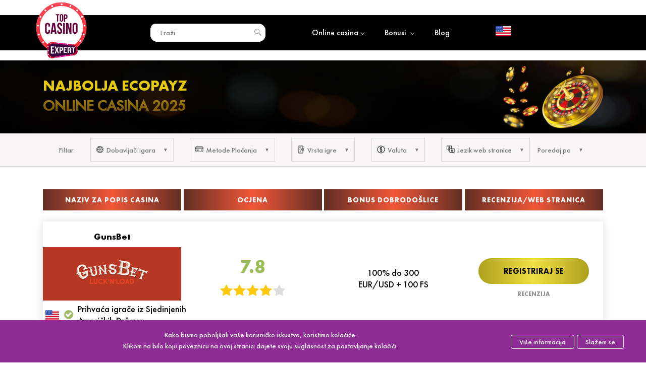

--- FILE ---
content_type: text/html; charset=UTF-8
request_url: https://topcasinoexpert.com/hr/paymentsystems/ecopayz/
body_size: 16796
content:
<!DOCTYPE html>
<div style="display:none;"></div><html class=" no-js" lang="hr">
<head>
	<meta http-equiv="Content-type" content="text/html; charset=UTF-8">
	<meta http-equiv="X-UA-Compatible" content="IE=Edge">


	<link rel="pingback" href="https://topcasinoexpert.com/xmlrpc.php">
	<meta name="viewport" content="initial-scale = 1.0, maximum-scale = 1.0, user-scalable = no, width = device-width">
	<title>▷ Najbolja ecoPayz Online Casina u 2026. • Top 10 ecoPayz Casino</title>
	<meta name="robots" content="index, follow">		<meta name="robots" content="max-image-preview:large">

	<!-- This site is optimized with the Yoast SEO plugin v17.9 - https://yoast.com/wordpress/plugins/seo/ -->
	<meta name="description" content="⚡️ Provjerite najbolja ecoPayz casina u 2026. ✓ Odabrali smo Top 10 online casino stranica koje prihvaćaju ecoPayz . Prilagođene za mobitele. ᐉ Igrajte sada!">
	<link rel="canonical" href="https://topcasinoexpert.com/hr/paymentsystems/ecopayz/">
	<meta property="og:locale" content="hr_HR">
	<meta property="og:locale:alternate" content="en">
	<meta property="og:locale:alternate" content="uk">
	<meta property="og:locale:alternate" content="de">
	<meta property="og:locale:alternate" content="pl">
	<meta property="og:locale:alternate" content="cs">
	<meta property="og:type" content="article">
	<meta property="og:title" content="▷ Najbolja ecoPayz Online Casina u 2026. • Top 10 ecoPayz Casino">
	<meta property="og:description" content="⚡️ Provjerite najbolja ecoPayz casina u 2026. ✓ Odabrali smo Top 10 online casino stranica koje prihvaćaju ecoPayz . Prilagođene za mobitele. ᐉ Igrajte sada!">
	<meta property="og:url" content="https://topcasinoexpert.com/hr/paymentsystems/ecopayz/">
	<meta property="og:site_name" content="TopCasinoExpert">
	<meta property="article:modified_time" content="2024-03-04T13:07:41+00:00">
	<meta property="og:image" content="https://topcasinoexpert.com/wp-content/uploads/2019/02/ecopayz.png">
	<meta property="og:image:width" content="150">
	<meta property="og:image:height" content="150">
	<meta property="og:image:type" content="image/png">
	<meta name="twitter:card" content="summary_large_image">
	<meta name="twitter:image" content="https://topcasinoexpert.com/wp-content/uploads/2019/02/ecopayz.png">
	<meta name="twitter:label1" content="Procijenjeno vrijeme čitanja">
	<meta name="twitter:data1" content="4 minute">
	<script type="application/ld+json" class="yoast-schema-graph">{"@context":"https://schema.org","@graph":[{"@type":"WebSite","@id":"https://topcasinoexpert.com/#website","url":"https://topcasinoexpert.com/","name":"TopCasinoExpert","description":"","potentialAction":[{"@type":"SearchAction","target":{"@type":"EntryPoint","urlTemplate":"https://topcasinoexpert.com/?s={search_term_string}"},"query-input":"required name=search_term_string"}],"inLanguage":"hr"},{"@type":"ImageObject","@id":"https://topcasinoexpert.com/de/paymentsystems/ecopayz/#primaryimage","inLanguage":"hr","url":"https://topcasinoexpert.com/wp-content/uploads/2019/02/ecopayz.png","contentUrl":"https://topcasinoexpert.com/wp-content/uploads/2019/02/ecopayz.png","width":150,"height":150,"caption":"ecopayz"},{"@type":"WebPage","@id":"https://topcasinoexpert.com/de/paymentsystems/ecopayz/#webpage","url":"https://topcasinoexpert.com/de/paymentsystems/ecopayz/","name":"\u25b7 Najbolja ecoPayz Online Casina u 2026. \u2022 Top 10 ecoPayz Casino","isPartOf":{"@id":"https://topcasinoexpert.com/#website"},"primaryImageOfPage":{"@id":"https://topcasinoexpert.com/de/paymentsystems/ecopayz/#primaryimage"},"datePublished":"2019-02-19T16:08:08+00:00","dateModified":"2024-03-04T13:07:41+00:00","description":"\u26a1\ufe0f Provjerite najbolja ecoPayz casina u 2026. \u2713 Odabrali smo Top 10 online casino stranica koje prihva\u0107aju ecoPayz . Prilago\u0111ene za mobitele. \u1409 Igrajte sada!","inLanguage":"hr","potentialAction":[{"@type":"ReadAction","target":["https://topcasinoexpert.com/de/paymentsystems/ecopayz/"]}]},[]]}</script>
	<!-- / Yoast SEO plugin. -->


<script type="text/javascript">
/* <![CDATA[ */
window._wpemojiSettings = {"baseUrl":"https:\/\/s.w.org\/images\/core\/emoji\/14.0.0\/72x72\/","ext":".png","svgUrl":"https:\/\/s.w.org\/images\/core\/emoji\/14.0.0\/svg\/","svgExt":".svg","source":{"concatemoji":"https:\/\/topcasinoexpert.com\/wp-includes\/js\/wp-emoji-release.min.js?ver=6.4.7"}};
/*! This file is auto-generated */
!function(i,n){var o,s,e;function c(e){try{var t={supportTests:e,timestamp:(new Date).valueOf()};sessionStorage.setItem(o,JSON.stringify(t))}catch(e){}}function p(e,t,n){e.clearRect(0,0,e.canvas.width,e.canvas.height),e.fillText(t,0,0);var t=new Uint32Array(e.getImageData(0,0,e.canvas.width,e.canvas.height).data),r=(e.clearRect(0,0,e.canvas.width,e.canvas.height),e.fillText(n,0,0),new Uint32Array(e.getImageData(0,0,e.canvas.width,e.canvas.height).data));return t.every(function(e,t){return e===r[t]})}function u(e,t,n){switch(t){case"flag":return n(e,"\ud83c\udff3\ufe0f\u200d\u26a7\ufe0f","\ud83c\udff3\ufe0f\u200b\u26a7\ufe0f")?!1:!n(e,"\ud83c\uddfa\ud83c\uddf3","\ud83c\uddfa\u200b\ud83c\uddf3")&&!n(e,"\ud83c\udff4\udb40\udc67\udb40\udc62\udb40\udc65\udb40\udc6e\udb40\udc67\udb40\udc7f","\ud83c\udff4\u200b\udb40\udc67\u200b\udb40\udc62\u200b\udb40\udc65\u200b\udb40\udc6e\u200b\udb40\udc67\u200b\udb40\udc7f");case"emoji":return!n(e,"\ud83e\udef1\ud83c\udffb\u200d\ud83e\udef2\ud83c\udfff","\ud83e\udef1\ud83c\udffb\u200b\ud83e\udef2\ud83c\udfff")}return!1}function f(e,t,n){var r="undefined"!=typeof WorkerGlobalScope&&self instanceof WorkerGlobalScope?new OffscreenCanvas(300,150):i.createElement("canvas"),a=r.getContext("2d",{willReadFrequently:!0}),o=(a.textBaseline="top",a.font="600 32px Arial",{});return e.forEach(function(e){o[e]=t(a,e,n)}),o}function t(e){var t=i.createElement("script");t.src=e,t.defer=!0,i.head.appendChild(t)}"undefined"!=typeof Promise&&(o="wpEmojiSettingsSupports",s=["flag","emoji"],n.supports={everything:!0,everythingExceptFlag:!0},e=new Promise(function(e){i.addEventListener("DOMContentLoaded",e,{once:!0})}),new Promise(function(t){var n=function(){try{var e=JSON.parse(sessionStorage.getItem(o));if("object"==typeof e&&"number"==typeof e.timestamp&&(new Date).valueOf()<e.timestamp+604800&&"object"==typeof e.supportTests)return e.supportTests}catch(e){}return null}();if(!n){if("undefined"!=typeof Worker&&"undefined"!=typeof OffscreenCanvas&&"undefined"!=typeof URL&&URL.createObjectURL&&"undefined"!=typeof Blob)try{var e="postMessage("+f.toString()+"("+[JSON.stringify(s),u.toString(),p.toString()].join(",")+"));",r=new Blob([e],{type:"text/javascript"}),a=new Worker(URL.createObjectURL(r),{name:"wpTestEmojiSupports"});return void(a.onmessage=function(e){c(n=e.data),a.terminate(),t(n)})}catch(e){}c(n=f(s,u,p))}t(n)}).then(function(e){for(var t in e)n.supports[t]=e[t],n.supports.everything=n.supports.everything&&n.supports[t],"flag"!==t&&(n.supports.everythingExceptFlag=n.supports.everythingExceptFlag&&n.supports[t]);n.supports.everythingExceptFlag=n.supports.everythingExceptFlag&&!n.supports.flag,n.DOMReady=!1,n.readyCallback=function(){n.DOMReady=!0}}).then(function(){return e}).then(function(){var e;n.supports.everything||(n.readyCallback(),(e=n.source||{}).concatemoji?t(e.concatemoji):e.wpemoji&&e.twemoji&&(t(e.twemoji),t(e.wpemoji)))}))}((window,document),window._wpemojiSettings);
/* ]]> */
</script>
<style id="wp-emoji-styles-inline-css" type="text/css">

	img.wp-smiley, img.emoji {
		display: inline !important;
		border: none !important;
		box-shadow: none !important;
		height: 1em !important;
		width: 1em !important;
		margin: 0 0.07em !important;
		vertical-align: -0.1em !important;
		background: none !important;
		padding: 0 !important;
	}
</style>
<link rel="stylesheet" id="wp-block-library-css" href="https://topcasinoexpert.com/wp-includes/css/dist/block-library/style.min.css?ver=6.4.7" type="text/css" media="all">
<style id="classic-theme-styles-inline-css" type="text/css">
/*! This file is auto-generated */
.wp-block-button__link{color:#fff;background-color:#32373c;border-radius:9999px;box-shadow:none;text-decoration:none;padding:calc(.667em + 2px) calc(1.333em + 2px);font-size:1.125em}.wp-block-file__button{background:#32373c;color:#fff;text-decoration:none}
</style>
<style id="global-styles-inline-css" type="text/css">
body{--wp--preset--color--black: #000000;--wp--preset--color--cyan-bluish-gray: #abb8c3;--wp--preset--color--white: #ffffff;--wp--preset--color--pale-pink: #f78da7;--wp--preset--color--vivid-red: #cf2e2e;--wp--preset--color--luminous-vivid-orange: #ff6900;--wp--preset--color--luminous-vivid-amber: #fcb900;--wp--preset--color--light-green-cyan: #7bdcb5;--wp--preset--color--vivid-green-cyan: #00d084;--wp--preset--color--pale-cyan-blue: #8ed1fc;--wp--preset--color--vivid-cyan-blue: #0693e3;--wp--preset--color--vivid-purple: #9b51e0;--wp--preset--gradient--vivid-cyan-blue-to-vivid-purple: linear-gradient(135deg,rgba(6,147,227,1) 0%,rgb(155,81,224) 100%);--wp--preset--gradient--light-green-cyan-to-vivid-green-cyan: linear-gradient(135deg,rgb(122,220,180) 0%,rgb(0,208,130) 100%);--wp--preset--gradient--luminous-vivid-amber-to-luminous-vivid-orange: linear-gradient(135deg,rgba(252,185,0,1) 0%,rgba(255,105,0,1) 100%);--wp--preset--gradient--luminous-vivid-orange-to-vivid-red: linear-gradient(135deg,rgba(255,105,0,1) 0%,rgb(207,46,46) 100%);--wp--preset--gradient--very-light-gray-to-cyan-bluish-gray: linear-gradient(135deg,rgb(238,238,238) 0%,rgb(169,184,195) 100%);--wp--preset--gradient--cool-to-warm-spectrum: linear-gradient(135deg,rgb(74,234,220) 0%,rgb(151,120,209) 20%,rgb(207,42,186) 40%,rgb(238,44,130) 60%,rgb(251,105,98) 80%,rgb(254,248,76) 100%);--wp--preset--gradient--blush-light-purple: linear-gradient(135deg,rgb(255,206,236) 0%,rgb(152,150,240) 100%);--wp--preset--gradient--blush-bordeaux: linear-gradient(135deg,rgb(254,205,165) 0%,rgb(254,45,45) 50%,rgb(107,0,62) 100%);--wp--preset--gradient--luminous-dusk: linear-gradient(135deg,rgb(255,203,112) 0%,rgb(199,81,192) 50%,rgb(65,88,208) 100%);--wp--preset--gradient--pale-ocean: linear-gradient(135deg,rgb(255,245,203) 0%,rgb(182,227,212) 50%,rgb(51,167,181) 100%);--wp--preset--gradient--electric-grass: linear-gradient(135deg,rgb(202,248,128) 0%,rgb(113,206,126) 100%);--wp--preset--gradient--midnight: linear-gradient(135deg,rgb(2,3,129) 0%,rgb(40,116,252) 100%);--wp--preset--font-size--small: 13px;--wp--preset--font-size--medium: 20px;--wp--preset--font-size--large: 36px;--wp--preset--font-size--x-large: 42px;--wp--preset--spacing--20: 0.44rem;--wp--preset--spacing--30: 0.67rem;--wp--preset--spacing--40: 1rem;--wp--preset--spacing--50: 1.5rem;--wp--preset--spacing--60: 2.25rem;--wp--preset--spacing--70: 3.38rem;--wp--preset--spacing--80: 5.06rem;--wp--preset--shadow--natural: 6px 6px 9px rgba(0, 0, 0, 0.2);--wp--preset--shadow--deep: 12px 12px 50px rgba(0, 0, 0, 0.4);--wp--preset--shadow--sharp: 6px 6px 0px rgba(0, 0, 0, 0.2);--wp--preset--shadow--outlined: 6px 6px 0px -3px rgba(255, 255, 255, 1), 6px 6px rgba(0, 0, 0, 1);--wp--preset--shadow--crisp: 6px 6px 0px rgba(0, 0, 0, 1);}:where(.is-layout-flex){gap: 0.5em;}:where(.is-layout-grid){gap: 0.5em;}body .is-layout-flow > .alignleft{float: left;margin-inline-start: 0;margin-inline-end: 2em;}body .is-layout-flow > .alignright{float: right;margin-inline-start: 2em;margin-inline-end: 0;}body .is-layout-flow > .aligncenter{margin-left: auto !important;margin-right: auto !important;}body .is-layout-constrained > .alignleft{float: left;margin-inline-start: 0;margin-inline-end: 2em;}body .is-layout-constrained > .alignright{float: right;margin-inline-start: 2em;margin-inline-end: 0;}body .is-layout-constrained > .aligncenter{margin-left: auto !important;margin-right: auto !important;}body .is-layout-constrained > :where(:not(.alignleft):not(.alignright):not(.alignfull)){max-width: var(--wp--style--global--content-size);margin-left: auto !important;margin-right: auto !important;}body .is-layout-constrained > .alignwide{max-width: var(--wp--style--global--wide-size);}body .is-layout-flex{display: flex;}body .is-layout-flex{flex-wrap: wrap;align-items: center;}body .is-layout-flex > *{margin: 0;}body .is-layout-grid{display: grid;}body .is-layout-grid > *{margin: 0;}:where(.wp-block-columns.is-layout-flex){gap: 2em;}:where(.wp-block-columns.is-layout-grid){gap: 2em;}:where(.wp-block-post-template.is-layout-flex){gap: 1.25em;}:where(.wp-block-post-template.is-layout-grid){gap: 1.25em;}.has-black-color{color: var(--wp--preset--color--black) !important;}.has-cyan-bluish-gray-color{color: var(--wp--preset--color--cyan-bluish-gray) !important;}.has-white-color{color: var(--wp--preset--color--white) !important;}.has-pale-pink-color{color: var(--wp--preset--color--pale-pink) !important;}.has-vivid-red-color{color: var(--wp--preset--color--vivid-red) !important;}.has-luminous-vivid-orange-color{color: var(--wp--preset--color--luminous-vivid-orange) !important;}.has-luminous-vivid-amber-color{color: var(--wp--preset--color--luminous-vivid-amber) !important;}.has-light-green-cyan-color{color: var(--wp--preset--color--light-green-cyan) !important;}.has-vivid-green-cyan-color{color: var(--wp--preset--color--vivid-green-cyan) !important;}.has-pale-cyan-blue-color{color: var(--wp--preset--color--pale-cyan-blue) !important;}.has-vivid-cyan-blue-color{color: var(--wp--preset--color--vivid-cyan-blue) !important;}.has-vivid-purple-color{color: var(--wp--preset--color--vivid-purple) !important;}.has-black-background-color{background-color: var(--wp--preset--color--black) !important;}.has-cyan-bluish-gray-background-color{background-color: var(--wp--preset--color--cyan-bluish-gray) !important;}.has-white-background-color{background-color: var(--wp--preset--color--white) !important;}.has-pale-pink-background-color{background-color: var(--wp--preset--color--pale-pink) !important;}.has-vivid-red-background-color{background-color: var(--wp--preset--color--vivid-red) !important;}.has-luminous-vivid-orange-background-color{background-color: var(--wp--preset--color--luminous-vivid-orange) !important;}.has-luminous-vivid-amber-background-color{background-color: var(--wp--preset--color--luminous-vivid-amber) !important;}.has-light-green-cyan-background-color{background-color: var(--wp--preset--color--light-green-cyan) !important;}.has-vivid-green-cyan-background-color{background-color: var(--wp--preset--color--vivid-green-cyan) !important;}.has-pale-cyan-blue-background-color{background-color: var(--wp--preset--color--pale-cyan-blue) !important;}.has-vivid-cyan-blue-background-color{background-color: var(--wp--preset--color--vivid-cyan-blue) !important;}.has-vivid-purple-background-color{background-color: var(--wp--preset--color--vivid-purple) !important;}.has-black-border-color{border-color: var(--wp--preset--color--black) !important;}.has-cyan-bluish-gray-border-color{border-color: var(--wp--preset--color--cyan-bluish-gray) !important;}.has-white-border-color{border-color: var(--wp--preset--color--white) !important;}.has-pale-pink-border-color{border-color: var(--wp--preset--color--pale-pink) !important;}.has-vivid-red-border-color{border-color: var(--wp--preset--color--vivid-red) !important;}.has-luminous-vivid-orange-border-color{border-color: var(--wp--preset--color--luminous-vivid-orange) !important;}.has-luminous-vivid-amber-border-color{border-color: var(--wp--preset--color--luminous-vivid-amber) !important;}.has-light-green-cyan-border-color{border-color: var(--wp--preset--color--light-green-cyan) !important;}.has-vivid-green-cyan-border-color{border-color: var(--wp--preset--color--vivid-green-cyan) !important;}.has-pale-cyan-blue-border-color{border-color: var(--wp--preset--color--pale-cyan-blue) !important;}.has-vivid-cyan-blue-border-color{border-color: var(--wp--preset--color--vivid-cyan-blue) !important;}.has-vivid-purple-border-color{border-color: var(--wp--preset--color--vivid-purple) !important;}.has-vivid-cyan-blue-to-vivid-purple-gradient-background{background: var(--wp--preset--gradient--vivid-cyan-blue-to-vivid-purple) !important;}.has-light-green-cyan-to-vivid-green-cyan-gradient-background{background: var(--wp--preset--gradient--light-green-cyan-to-vivid-green-cyan) !important;}.has-luminous-vivid-amber-to-luminous-vivid-orange-gradient-background{background: var(--wp--preset--gradient--luminous-vivid-amber-to-luminous-vivid-orange) !important;}.has-luminous-vivid-orange-to-vivid-red-gradient-background{background: var(--wp--preset--gradient--luminous-vivid-orange-to-vivid-red) !important;}.has-very-light-gray-to-cyan-bluish-gray-gradient-background{background: var(--wp--preset--gradient--very-light-gray-to-cyan-bluish-gray) !important;}.has-cool-to-warm-spectrum-gradient-background{background: var(--wp--preset--gradient--cool-to-warm-spectrum) !important;}.has-blush-light-purple-gradient-background{background: var(--wp--preset--gradient--blush-light-purple) !important;}.has-blush-bordeaux-gradient-background{background: var(--wp--preset--gradient--blush-bordeaux) !important;}.has-luminous-dusk-gradient-background{background: var(--wp--preset--gradient--luminous-dusk) !important;}.has-pale-ocean-gradient-background{background: var(--wp--preset--gradient--pale-ocean) !important;}.has-electric-grass-gradient-background{background: var(--wp--preset--gradient--electric-grass) !important;}.has-midnight-gradient-background{background: var(--wp--preset--gradient--midnight) !important;}.has-small-font-size{font-size: var(--wp--preset--font-size--small) !important;}.has-medium-font-size{font-size: var(--wp--preset--font-size--medium) !important;}.has-large-font-size{font-size: var(--wp--preset--font-size--large) !important;}.has-x-large-font-size{font-size: var(--wp--preset--font-size--x-large) !important;}
.wp-block-navigation a:where(:not(.wp-element-button)){color: inherit;}
:where(.wp-block-post-template.is-layout-flex){gap: 1.25em;}:where(.wp-block-post-template.is-layout-grid){gap: 1.25em;}
:where(.wp-block-columns.is-layout-flex){gap: 2em;}:where(.wp-block-columns.is-layout-grid){gap: 2em;}
.wp-block-pullquote{font-size: 1.5em;line-height: 1.6;}
</style>
<link rel="stylesheet" id="vortex_like_or_dislike_comment-css" href="https://topcasinoexpert.com/wp-content/plugins/rating-system/assets/css/style.css?ver=6.4.7" type="text/css" media="all">
<link rel="stylesheet" id="whitesquare-style-css" href="https://topcasinoexpert.com/wp-content/themes/topcasinoexpert/style.css?1769665254&amp;ver=6.4.7" type="text/css" media="all">
<link rel="stylesheet" id="mCustomScrollbar-css" href="https://topcasinoexpert.com/wp-content/themes/topcasinoexpert/css/jquery.mCustomScrollbar.min.css?ver=6.4.7" type="text/css" media="all">
<link rel="https://api.w.org/" href="https://topcasinoexpert.com/hr/wp-json/"><link rel="alternate" type="application/json" href="https://topcasinoexpert.com/hr/wp-json/wp/v2/paymentsystems/510"><meta name="generator" content="WordPress 6.4.7">
<link rel="shortlink" href="https://topcasinoexpert.com/hr/?p=510">
<link rel="alternate" type="application/json+oembed" href="https://topcasinoexpert.com/hr/wp-json/oembed/1.0/embed?url=https%3A%2F%2Ftopcasinoexpert.com%2Fhr%2Fpaymentsystems%2Fecopayz%2F">
<link rel="alternate" type="text/xml+oembed" href="https://topcasinoexpert.com/hr/wp-json/oembed/1.0/embed?url=https%3A%2F%2Ftopcasinoexpert.com%2Fhr%2Fpaymentsystems%2Fecopayz%2F&amp;format=xml">
<link rel="alternate" hreflang="x-default" href="https://topcasinoexpert.com/paymentsystems/ecopayz/">
<link rel="alternate" hreflang="en" href="https://topcasinoexpert.com/paymentsystems/ecopayz/">
<link rel="alternate" hreflang="uk" href="https://topcasinoexpert.com/ua/paymentsystems/ecopayz/">
<link rel="alternate" hreflang="de" href="https://topcasinoexpert.com/de/paymentsystems/ecopayz/">
<link rel="alternate" hreflang="pl" href="https://topcasinoexpert-pl.com/paymentsystems/ecopayz/">
<link rel="alternate" hreflang="cs" href="https://topcasinoexpert.com/cz/paymentsystems/ecopayz/">
<link rel="alternate" hreflang="hr" href="https://topcasinoexpert.com/hr/paymentsystems/ecopayz/">
 
		<style type="text/css">
		.vortex-container-like-comment,
		.vortex-container-dislike-comment{font-size:16px;}
		.vortex-p-like-comment, 
		.vortex-p-dislike-comment{color:#828384;}
		.vortex-p-like-comment:hover{color:#4898d6;}
		.vortex-p-like-active-comment{color:#1b7fcc;}
		.vortex-p-dislike-comment:hover{color:#0a0101;}
		.vortex-p-dislike-active-comment{color:#0a0101;}
		</style>
		
	<link rel="shortcut icon" href="https://topcasinoexpert.com/favicon.ico" type="image/x-icon">
	<link rel="icon" href="https://topcasinoexpert.com/favicon.ico" type="image/x-icon">

<link rel="icon" href="https://topcasinoexpert.com/wp-content/uploads/2019/07/cropped-favicon-32x32.png" sizes="32x32" type="image/png">
<link rel="icon" href="https://topcasinoexpert.com/wp-content/uploads/2019/07/cropped-favicon-192x192.png" sizes="192x192" type="image/png">
<link rel="apple-touch-icon-precomposed" href="https://topcasinoexpert.com/wp-content/uploads/2019/07/cropped-favicon-180x180.png">
<meta name="msapplication-TileImage" content="https://topcasinoexpert.com/wp-content/uploads/2019/07/cropped-favicon-270x270.png">

<!-- Global site tag (gtag.js) - Google Analytics -->
<!--<script async src="https://www.googletagmanager.com/gtag/js?id=UA-150363282-1"></script>
<script>
  window.dataLayer = window.dataLayer || [];
  function gtag(){dataLayer.push(arguments);}
  gtag('js', new Date());

  gtag('config', 'UA-150363282-1');
</script> -->

</head>
<body class="paymentsystems-template-default single single-paymentsystems postid-510 language-hr">
<input type="hidden" name=" us ">
	<div class="header-line  inner-page">
		<div id="header-new" class="wrapper-new">
			<div class="logo-new" itemscope itemtype="http://schema.org/Organization">
				<a href="https://topcasinoexpert.com/hr/" itemprop="url">
					<img src="https://topcasinoexpert.com/wp-content/themes/topcasinoexpert/images/logo_new.svg" alt="TopCasinoExpert" title="" itemprop="logo" decoding="async">
				</a>
			</div>
			<div class="header-list-search">
				<div class="search-block">
					<input type="text" name="search" placeholder="Traži
">
					<div class="searches"></div>
				</div>
				<img src="https://topcasinoexpert.com/wp-content/themes/topcasinoexpert/images/search.svg" alt="search" decoding="async">
			</div>
			<button class="cmn-toggle-switch cmn-toggle-switch__htx">
        <span>toggle menu</span>
      </button>
			<div class="header-menu">
				<div class="header-list-menu">
					<a href="https://topcasinoexpert.com/hr/online-casinos/">Online casina<span><img src="https://topcasinoexpert.com/wp-content/themes/topcasinoexpert/images/icons/menu-arrow.png" alt="bonuses" decoding="async"></span></a>
					<ul class="submenu">
						<li><a href="https://topcasinoexpert.com/hr/casinos/mobile-casinos/">Mobilna casina
</a></li>
						<li><a href="https://topcasinoexpert.com/hr/casinos/live-casinos/">Casina uživo
</a></li>
						<li><a href="https://topcasinoexpert.com/hr/paymentsystems/bitcoin/">Bitcoin Casina
</a></li>
					</ul>
				</div>
								<div class="header-list-menu">
					<a href="https://topcasinoexpert.com/hr/allbonuses/">Bonusi <span><img src="https://topcasinoexpert.com/wp-content/themes/topcasinoexpert/images/icons/menu-arrow.png" alt="bonuses" decoding="async"></span></a>
					<ul class="submenu">
						<li><a href="https://topcasinoexpert.com/hr/allbonuses/no-deposit-bonuses/">Bonusi bez depozita</a></li>
						<li><a href="https://topcasinoexpert.com/hr/allbonuses/deposit-bonuses/">Bonusi za depozit
</a></li>
						<li><a href="https://topcasinoexpert.com/hr/allbonuses/other/">Ostali bonusi
</a></li>
						<li><a href="https://topcasinoexpert.com/hr/allbonuses/freespins/">Besplatni spinovi</a></li>
					</ul>
				</div>
				<div class="header-list-menu">
					<a href="https://topcasinoexpert.com/hr/articles/">Blog</a>
				</div>

					
				
							</div>
			<div class="select_lang">
								<img src="https://topcasinoexpert.com/wp-content/uploads/2019/02/us.png" alt="flag" decoding="async">	
			</div>
		</div>
	</div>
	<div class="select-lang-list-block" style="display:none;">
		<div class="select-lang-list">
			<div class="close_select">×</div>
			<div class="select-lang-lieft">
				<img src="https://topcasinoexpert.com/wp-content/themes/topcasinoexpert/images/world.png" alt="worldw" title="" decoding="async">
			</div>
			<div class="select-lang-right"></div>

		</div>
<ul class="wpm-language-switcher switcher-list">
			<li class="item-language-en">
							<a href="https://topcasinoexpert.com/paymentsystems/ecopayz/" data-lang="en">
												<img src="https://topcasinoexpert.com/wp-content/plugins/wp-multilang/flags/us.png" alt="English">
													<span>English</span>
											</a>
					</li>
			<li class="item-language-ua">
							<a href="https://topcasinoexpert.com/ua/paymentsystems/ecopayz/" data-lang="ua">
												<img src="https://topcasinoexpert.com/wp-content/plugins/wp-multilang/flags/ua.png" alt="Українська">
													<span>Українська</span>
											</a>
					</li>
			<li class="item-language-de">
							<a href="https://topcasinoexpert.com/de/paymentsystems/ecopayz/" data-lang="de">
												<img src="https://topcasinoexpert.com/wp-content/plugins/wp-multilang/flags/de.png" alt="Deutsche">
													<span>Deutsche</span>
											</a>
					</li>
			<li class="item-language-pl">
							<a href="https://topcasinoexpert-pl.com/" data-lang="pl">
												<img src="https://topcasinoexpert.com/wp-content/plugins/wp-multilang/flags/pl.png" alt="Polski">
													<span>Polski</span>
											</a>
					</li>
			<li class="item-language-cz">
							<a href="https://topcasinoexpert.com/cz/paymentsystems/ecopayz/" data-lang="cz">
												<img src="https://topcasinoexpert.com/wp-content/plugins/wp-multilang/flags/cz.png" alt="Čeština">
													<span>Čeština</span>
											</a>
					</li>
			<li class="item-language-hr active">
							<span data-lang="hr">
												<img src="https://topcasinoexpert.com/wp-content/plugins/wp-multilang/flags/hr.png" alt="Hrvatski">
													<span>Hrvatski</span>
											</span>
					</li>
	</ul>

	</div>




<input type="hidden" name="selected" value="Odabrano
"><input type="hidden" name="all" value="Sve
"><input type="hidden" name="clear" value="Izbriši
"><input type="hidden" name="show" value="Prikaži više
"><input type="hidden" name="contryID" value="846"><input type="hidden" name="slug_contry" value="us">
<div id="close_select">

    <img src="https://topcasinoexpert.com/wp-content/themes/topcasinoexpert/images/preloader.svg" decoding="async">

</div>

<section id="poster">

    <div class="poster wrapper">

        <div class="poster-info">

            <div class="poster-info-text">

                <div class="poster-info-text-title">

                    <h1>

                        Najbolja ecoPayz <span>Online Casina 2025 </span>


                    </h1>

                </div>

                


                <div class="rating-block

    update
    " data-id="510">

                </div>

                
                <script type="application/ld+json">

                    {

                        "@context": "https://schema.org/",

                        "@type": "Game",

                        "name": "Online casina
",

                        "aggregateRating": {

                            "@type": "AggregateRating",

                            "ratingValue": "5",

                            "ratingCount": "118",

                            "bestRating": "5",

                            "worstRating": "1"

                        }

                    }

                </script>





            </div>

            <div class="poster-info-img">



            </div>

        </div>

    </div>

</section>

<div id="filter-bg" class="pay">

    <input type="hidden" class="pay-id" value="510">

    <div id="filter" class="wrapper">

        <div class="filter-title-mobile"><span>Filtar
</span></div>

        <div id="filter-mobile">

            <div class="close"></div>

            <div class="filter-title">Filtar
</div>

            <div class="filter-item">

                <div class="filter-name ">

                    <div class="flex-name"><img src="https://topcasinoexpert.com/wp-content/themes/topcasinoexpert/images/icons/provider.svg" alt="" decoding="async"><span>Dobavljači igara
</span></div>

                    <div class="chosen-items"></div>

                </div>

                <div class="dropdown software_provider">

                    <div class="filter-info">

                        <div class="filter-info-list">



                        </div>

                        <div class="filter-info-button">

                            <button>Sve
</button>

                        </div>

                    </div>

                    <div class="dropdown-list">

                        <div class="filter-name-mobile">

                            <span>Dobavljači igara
</span>

                        </div>

                        <ul>



                        </ul>

                    </div>

                </div>

            </div>

            <div class="filter-item">

                <div class="filter-name">

                    <div class="flex-name">

                        <img src="https://topcasinoexpert.com/wp-content/themes/topcasinoexpert/images/icons/pay-sys.svg" alt="" decoding="async">

                        <span>Metode Plaćanja</span>

                    </div>

                    <div class="chosen-items"></div>

                </div>

                <div class="dropdown PaymentSystems">

                    <div class="filter-info">

                        <div class="filter-info-list">



                        </div>

                        <div class="filter-info-button">

                            <button>Sve
</button>

                        </div>

                    </div>

                    <div class="dropdown-list">

                        <div class="filter-name-mobile">

                            <span>Metode Plaćanja</span>

                        </div>

                        <ul>



                        </ul>

                    </div>

                </div>

            </div>

            <div class="filter-item">

                <div class="filter-name">

                    <div class="flex-name">

                        <img src="https://topcasinoexpert.com/wp-content/themes/topcasinoexpert/images/icons/game.svg" alt="" decoding="async">

                        <span>Vrsta igre
</span>

                    </div>

                    <div class="chosen-items"></div>

                </div>

                <div class="dropdown types_bets">

                    <div class="filter-info">

                        <div class="filter-info-list">



                        </div>

                        <div class="filter-info-button">

                            <button>Sve
</button>

                        </div>

                    </div>

                    <div class="dropdown-list">

                        <div class="filter-name-mobile">

                            <span>Vrsta igre
</span>

                        </div>

                        <ul>



                        </ul>

                    </div>

                </div>

            </div>

            <div class="filter-item">

                <div class="filter-name">

                    <div class="flex-name">

                        <img src="https://topcasinoexpert.com/wp-content/themes/topcasinoexpert/images/icons/money.svg" alt="" decoding="async">

                        <span>Valuta
</span>

                    </div>

                    <div class="chosen-items"></div>

                </div>

                <div class="dropdown currency">

                    <div class="filter-info">

                        <div class="filter-info-list">



                        </div>

                        <div class="filter-info-button">

                            <button>Sve
</button>

                        </div>

                    </div>

                    <div class="dropdown-list">

                        <div class="filter-name-mobile">

                            <span>Valuta
</span>

                        </div>

                        <ul>



                        </ul>

                    </div>

                </div>

            </div>

            <div class="filter-item">

                <div class="filter-name">

                    <div class="flex-name">

                        <img src="https://topcasinoexpert.com/wp-content/themes/topcasinoexpert/images/icons/lang.svg" alt="" decoding="async">

                        <span>Jezik web stranice
</span>

                    </div>

                    <div class="chosen-items"></div>

                </div>

                <div class="dropdown language">

                    <div class="filter-info">

                        <div class="filter-info-list">



                        </div>

                        <div class="filter-info-button">

                            <button>Sve
</button>

                        </div>

                    </div>

                    <div class="dropdown-list">

                        <div class="filter-name-mobile">

                            <span>Jezik web stranice
</span>

                        </div>

                        <ul>



                        </ul>

                    </div>

                </div>

            </div>

            <div class="see-all filter-info-button">

                <button>Prikaži Casina
</button>

            </div>

        </div>

        <div class="filter-sort">

            <div class="filter-sort-name">

                <span>Poredaj po
</span>

            </div>

            <div class="dropdown-sort">

                <div class="filter-name-mobile close-sort">

                    <span>Poredaj po
</span>

                </div>

                <ul>

                    <li data-id="rat"><span>Po ocjeni
</span></li><li class="active" data-id="rec"><span>Od Preporučeno
</span></li>
                </ul>

            </div>

            <div class="see-all filter-info-button">

                <button>Prikaži Casina
</button>

            </div>

        </div>

    </div>

</div>

<section id="main">

    <div class="main wrapper">

        <div class="casino-list">

            <div class="casino-header">

                <div class="casino-header-item">

                    <p>Naziv za popis casina
</p>

                </div>

                <div class="casino-header-item">

                    <p>Ocjena
</p>

                </div>

                <div class="casino-header-item">

                    <p>Bonus dobrodošlice
</p>

                </div>

                <div class="casino-header-item">

                    <p>Recenzija/web stranica
</p>

                </div>

            </div>

            <div class="casino-list-item-block">

                <div class="casino-list-item">

                    <div class="casino-list-item-name casino-item">

                        <a target="_blank" href="https://topcasinoexpert.com/hr/casino/gunsbet/">

                            <p class="casino-list-item-name-title">GunsBet</p>

                        </a>

                        <div class="casino-list-item-name-img" style="background-color:#b53724;background-image:none;">

                            <a target="_blank" href="https://topcasinoexpert.com/hr/casino/gunsbet/"><img src="https://topcasinoexpert.com/wp-content/uploads/2019/02/gunsbet_casino-150x100.png" alt="GunsBet" title="" decoding="async"></a>

                        </div><div class="contry_out main"><img src="https://topcasinoexpert.com/wp-content/uploads/2019/02/us.png" decoding="async"><img class="checked-img" src="https://topcasinoexpert.com/wp-content/themes/topcasinoexpert/images/checked.svg" decoding="async"><span>Prihvaća igrače iz
 Sjedinjenih Američkih Država</span></div></div>

        <div class="casino-list-item-rating casino-item"><div class="casino-list-item-rating-grade  ">

                <p>

                    7.8

                </p>

            </div>

            <div class="casino-list-item-rating-img"><img src="https://topcasinoexpert.com/wp-content/themes/topcasinoexpert/images/review/star.png" alt="Rating" title="" decoding="async"><img src="https://topcasinoexpert.com/wp-content/themes/topcasinoexpert/images/review/star.png" alt="Rating" title="" decoding="async"><img src="https://topcasinoexpert.com/wp-content/themes/topcasinoexpert/images/review/star.png" alt="Rating" title="" decoding="async"><img src="https://topcasinoexpert.com/wp-content/themes/topcasinoexpert/images/review/star.png" alt="Rating" title="" decoding="async"><img src="https://topcasinoexpert.com/wp-content/themes/topcasinoexpert/images/review/star_grey.png" alt="Rating" title="" decoding="async"></div>

                </div>

                <div class="casino-list-item-bonus casino-item">

                    <p><a target="_blank" href="https://topcasinoexpert.com/visit/guns_bet" rel="sponsored, nofollow">100% do 300 EUR/USD + 100 FS</a></p>



                </div>

                <div class="casino-list-item-link casino-item">

                    <div class="casino-list-item-link-gosite">

                        <a target="_blank" href="https://topcasinoexpert.com/visit/guns_bet" rel="sponsored, nofollow">Registriraj Se</a>

                    </div>

                    <div class="casino-list-item-link-readmore">

                        <a target="_blank" href="https://topcasinoexpert.com/hr/casino/gunsbet/">Recenzija
</a>

                    </div>

                </div>

                </div>

                <div class="mobile casino-list-item">

                <div class="casino-list-item-name casino-item">

                    <p class="mobile casino-list-item-name-title">GunsBet</p>

                    <div class="casino-list-item-name-img" style="background-color:#b53724;background-image:none;">

                        <a href="https://topcasinoexpert.com/hr/casino/gunsbet/"><img src="https://topcasinoexpert.com/wp-content/uploads/2019/02/gunsbet_casino-150x100.png" alt="GunsBet" title="" decoding="async"></a>

                    </div>



                </div>

                <div class="mobile-casino-item-rating">

                    <div class="mobile casino-list-item-rating"><div class="review-poster-grade-circle ">

                        <p>	7.8</p>

                    </div>

                <div class="casino-list-item-rating-img"><img src="https://topcasinoexpert.com/wp-content/themes/topcasinoexpert/images/review/star.png" alt="Rating" title="" decoding="async"><img src="https://topcasinoexpert.com/wp-content/themes/topcasinoexpert/images/review/star.png" alt="Rating" title="" decoding="async"><img src="https://topcasinoexpert.com/wp-content/themes/topcasinoexpert/images/review/star.png" alt="Rating" title="" decoding="async"><img src="https://topcasinoexpert.com/wp-content/themes/topcasinoexpert/images/review/star.png" alt="Rating" title="" decoding="async"><img src="https://topcasinoexpert.com/wp-content/themes/topcasinoexpert/images/review/star_grey.png" alt="Rating" title="" decoding="async"></div>

                    </div>

                </div><div class="contry_out main"><img src="https://topcasinoexpert.com/wp-content/uploads/2019/02/us.png" decoding="async"><img class="checked-img" src="https://topcasinoexpert.com/wp-content/themes/topcasinoexpert/images/checked.svg" decoding="async"><span>Prihvaća igrače iz
 Sjedinjenih Američkih Država</span></div><div class="mobile casino-list-item-bonus casino-item">

            <p><a href="https://topcasinoexpert.com/visit/guns_bet" rel="sponsored, nofollow">100% do 300 EUR/USD + 100 FS</a></p>

        </div>

        <div class="mobile casino-list-item-link casino-item">

            <div class="mobile casino-list-item-link-gosite">

                <a href="https://topcasinoexpert.com/visit/guns_bet" rel="sponsored, nofollow" target="_blank">Registriraj Se</a>

            </div>

            <div class="mobile casino-list-item-link-readmore">

                <a href="https://topcasinoexpert.com/hr/casino/gunsbet/">Recenzija
</a>

            </div>

        </div>

        </div>	<div class="casino-list-item">

                    <div class="casino-list-item-name casino-item">

                        <a target="_blank" href="https://topcasinoexpert.com/hr/casino/neospin/">

                            <p class="casino-list-item-name-title">Neospin</p>

                        </a>

                        <div class="casino-list-item-name-img" style="background-color:#494949;background-image:none;">

                            <a target="_blank" href="https://topcasinoexpert.com/hr/casino/neospin/"><img src="https://topcasinoexpert.com/wp-content/uploads/2024/02/neospin_casino-min.png" alt="Neospin" title="" decoding="async"></a>

                        </div><div class="contry_out main"><img src="https://topcasinoexpert.com/wp-content/uploads/2019/02/us.png" decoding="async"><img class="checked-img" src="https://topcasinoexpert.com/wp-content/themes/topcasinoexpert/images/checked.svg" decoding="async"><span>Prihvaća igrače iz
 Sjedinjenih Američkih Država</span></div></div>

        <div class="casino-list-item-rating casino-item"><div class="casino-list-item-rating-grade  ">

                <p>

                    7.5

                </p>

            </div>

            <div class="casino-list-item-rating-img"><img src="https://topcasinoexpert.com/wp-content/themes/topcasinoexpert/images/review/star.png" alt="Rating" title="" decoding="async"><img src="https://topcasinoexpert.com/wp-content/themes/topcasinoexpert/images/review/star.png" alt="Rating" title="" decoding="async"><img src="https://topcasinoexpert.com/wp-content/themes/topcasinoexpert/images/review/star.png" alt="Rating" title="" decoding="async"><img src="https://topcasinoexpert.com/wp-content/themes/topcasinoexpert/images/review/star.png" alt="Rating" title="" decoding="async"><img src="https://topcasinoexpert.com/wp-content/themes/topcasinoexpert/images/review/star_grey.png" alt="Rating" title="" decoding="async"></div>

                </div>

                <div class="casino-list-item-bonus casino-item">

                    <p><a target="_blank" href="https://topcasinoexpert.com/visit/neospin" rel="sponsored, nofollow">100% do 1,000 EUR + 100 FS</a></p>



                </div>

                <div class="casino-list-item-link casino-item">

                    <div class="casino-list-item-link-gosite">

                        <a target="_blank" href="https://topcasinoexpert.com/visit/neospin" rel="sponsored, nofollow">Registriraj Se</a>

                    </div>

                    <div class="casino-list-item-link-readmore">

                        <a target="_blank" href="https://topcasinoexpert.com/hr/casino/neospin/">Recenzija
</a>

                    </div>

                </div>

                </div>

                <div class="mobile casino-list-item">

                <div class="casino-list-item-name casino-item">

                    <p class="mobile casino-list-item-name-title">Neospin</p>

                    <div class="casino-list-item-name-img" style="background-color:#494949;background-image:none;">

                        <a href="https://topcasinoexpert.com/hr/casino/neospin/"><img src="https://topcasinoexpert.com/wp-content/uploads/2024/02/neospin_casino-min.png" alt="Neospin" title="" decoding="async"></a>

                    </div>



                </div>

                <div class="mobile-casino-item-rating">

                    <div class="mobile casino-list-item-rating"><div class="review-poster-grade-circle ">

                        <p>	7.5</p>

                    </div>

                <div class="casino-list-item-rating-img"><img src="https://topcasinoexpert.com/wp-content/themes/topcasinoexpert/images/review/star.png" alt="Rating" title="" decoding="async"><img src="https://topcasinoexpert.com/wp-content/themes/topcasinoexpert/images/review/star.png" alt="Rating" title="" decoding="async"><img src="https://topcasinoexpert.com/wp-content/themes/topcasinoexpert/images/review/star.png" alt="Rating" title="" decoding="async"><img src="https://topcasinoexpert.com/wp-content/themes/topcasinoexpert/images/review/star.png" alt="Rating" title="" decoding="async"><img src="https://topcasinoexpert.com/wp-content/themes/topcasinoexpert/images/review/star_grey.png" alt="Rating" title="" decoding="async"></div>

                    </div>

                </div><div class="contry_out main"><img src="https://topcasinoexpert.com/wp-content/uploads/2019/02/us.png" decoding="async"><img class="checked-img" src="https://topcasinoexpert.com/wp-content/themes/topcasinoexpert/images/checked.svg" decoding="async"><span>Prihvaća igrače iz
 Sjedinjenih Američkih Država</span></div><div class="mobile casino-list-item-bonus casino-item">

            <p><a href="https://topcasinoexpert.com/visit/neospin" rel="sponsored, nofollow">100% do 1,000 EUR + 100 FS</a></p>

        </div>

        <div class="mobile casino-list-item-link casino-item">

            <div class="mobile casino-list-item-link-gosite">

                <a href="https://topcasinoexpert.com/visit/neospin" rel="sponsored, nofollow" target="_blank">Registriraj Se</a>

            </div>

            <div class="mobile casino-list-item-link-readmore">

                <a href="https://topcasinoexpert.com/hr/casino/neospin/">Recenzija
</a>

            </div>

        </div>

        </div>	<div class="casino-list-item">

                    <div class="casino-list-item-name casino-item">

                        <a target="_blank" href="https://topcasinoexpert.com/hr/casino/slots-capital/">

                            <p class="casino-list-item-name-title">Slots Capital</p>

                        </a>

                        <div class="casino-list-item-name-img" style="background-color:#bc302b;background-image:none;">

                            <a target="_blank" href="https://topcasinoexpert.com/hr/casino/slots-capital/"><img src="https://topcasinoexpert.com/wp-content/uploads/2019/12/Slots_Capital-150x100.png" alt="Slots Capital" title="" decoding="async"></a>

                        </div><div class="contry_out main"><img src="https://topcasinoexpert.com/wp-content/uploads/2019/02/us.png" decoding="async"><img class="checked-img" src="https://topcasinoexpert.com/wp-content/themes/topcasinoexpert/images/checked.svg" decoding="async"><span>Prihvaća igrače iz
 Sjedinjenih Američkih Država</span></div></div>

        <div class="casino-list-item-rating casino-item"><div class="casino-list-item-rating-grade  ">

                <p>

                    7.2

                </p>

            </div>

            <div class="casino-list-item-rating-img"><img src="https://topcasinoexpert.com/wp-content/themes/topcasinoexpert/images/review/star.png" alt="Rating" title="" decoding="async"><img src="https://topcasinoexpert.com/wp-content/themes/topcasinoexpert/images/review/star.png" alt="Rating" title="" decoding="async"><img src="https://topcasinoexpert.com/wp-content/themes/topcasinoexpert/images/review/star.png" alt="Rating" title="" decoding="async"><img src="https://topcasinoexpert.com/wp-content/themes/topcasinoexpert/images/review/star.png" alt="Rating" title="" decoding="async"><img src="https://topcasinoexpert.com/wp-content/themes/topcasinoexpert/images/review/star_grey.png" alt="Rating" title="" decoding="async"></div>

                </div>

                <div class="casino-list-item-bonus casino-item">

                    <p><a target="_blank" href="https://topcasinoexpert.com/visit/slots_capital_casino" rel="sponsored, nofollow">Bonus za registraciju bez depozita 7 USD</a></p>



                </div>

                <div class="casino-list-item-link casino-item">

                    <div class="casino-list-item-link-gosite">

                        <a target="_blank" href="https://topcasinoexpert.com/visit/slots_capital_casino" rel="sponsored, nofollow">Registriraj Se</a>

                    </div>

                    <div class="casino-list-item-link-readmore">

                        <a target="_blank" href="https://topcasinoexpert.com/hr/casino/slots-capital/">Recenzija
</a>

                    </div>

                </div>

                </div>

                <div class="mobile casino-list-item">

                <div class="casino-list-item-name casino-item">

                    <p class="mobile casino-list-item-name-title">Slots Capital</p>

                    <div class="casino-list-item-name-img" style="background-color:#bc302b;background-image:none;">

                        <a href="https://topcasinoexpert.com/hr/casino/slots-capital/"><img src="https://topcasinoexpert.com/wp-content/uploads/2019/12/Slots_Capital-150x100.png" alt="Slots Capital" title="" decoding="async"></a>

                    </div>



                </div>

                <div class="mobile-casino-item-rating">

                    <div class="mobile casino-list-item-rating"><div class="review-poster-grade-circle ">

                        <p>	7.2</p>

                    </div>

                <div class="casino-list-item-rating-img"><img src="https://topcasinoexpert.com/wp-content/themes/topcasinoexpert/images/review/star.png" alt="Rating" title="" decoding="async"><img src="https://topcasinoexpert.com/wp-content/themes/topcasinoexpert/images/review/star.png" alt="Rating" title="" decoding="async"><img src="https://topcasinoexpert.com/wp-content/themes/topcasinoexpert/images/review/star.png" alt="Rating" title="" decoding="async"><img src="https://topcasinoexpert.com/wp-content/themes/topcasinoexpert/images/review/star.png" alt="Rating" title="" decoding="async"><img src="https://topcasinoexpert.com/wp-content/themes/topcasinoexpert/images/review/star_grey.png" alt="Rating" title="" decoding="async"></div>

                    </div>

                </div><div class="contry_out main"><img src="https://topcasinoexpert.com/wp-content/uploads/2019/02/us.png" decoding="async"><img class="checked-img" src="https://topcasinoexpert.com/wp-content/themes/topcasinoexpert/images/checked.svg" decoding="async"><span>Prihvaća igrače iz
 Sjedinjenih Američkih Država</span></div><div class="mobile casino-list-item-bonus casino-item">

            <p><a href="https://topcasinoexpert.com/visit/slots_capital_casino" rel="sponsored, nofollow">Bonus za registraciju bez depozita 7 USD</a></p>

        </div>

        <div class="mobile casino-list-item-link casino-item">

            <div class="mobile casino-list-item-link-gosite">

                <a href="https://topcasinoexpert.com/visit/slots_capital_casino" rel="sponsored, nofollow" target="_blank">Registriraj Se</a>

            </div>

            <div class="mobile casino-list-item-link-readmore">

                <a href="https://topcasinoexpert.com/hr/casino/slots-capital/">Recenzija
</a>

            </div>

        </div>

        </div>	<div class="casino-list-item">
                    <div class="casino-list-item-name casino-item">
                        <a target="_blank" href="https://topcasinoexpert.com/hr/casino/vulkan-vegas/">
                            <p class="casino-list-item-name-title">Vulkan Vegas</p>
                        </a>
                        <div class="casino-list-item-name-img" style="background-color:#0049a3;background-image:none;">
                            <a target="_blank" href="https://topcasinoexpert.com/hr/casino/vulkan-vegas/"><img src="https://topcasinoexpert.com/wp-content/uploads/2019/04/vulkan_vegas-150x100.png" alt="Vulkan Vegas" title="" decoding="async"></a>
                        </div><div class="contry_out main"><img src="https://topcasinoexpert.com/wp-content/uploads/2019/02/us.png" decoding="async"><img class="checked-img" src="https://topcasinoexpert.com/wp-content/themes/topcasinoexpert/images/cross.svg" decoding="async"><span>Ne prihvaća igrače iz
 Sjedinjenih Američkih Država</span></div></div>
        <div class="casino-list-item-rating casino-item"><div class="casino-list-item-rating-grade  ">
                <p>
                    8.5
                </p>
            </div>
            <div class="casino-list-item-rating-img"><img src="https://topcasinoexpert.com/wp-content/themes/topcasinoexpert/images/review/star.png" alt="Rating" title="" decoding="async"><img src="https://topcasinoexpert.com/wp-content/themes/topcasinoexpert/images/review/star.png" alt="Rating" title="" decoding="async"><img src="https://topcasinoexpert.com/wp-content/themes/topcasinoexpert/images/review/star.png" alt="Rating" title="" decoding="async"><img src="https://topcasinoexpert.com/wp-content/themes/topcasinoexpert/images/review/star.png" alt="Rating" title="" decoding="async"><img src="https://topcasinoexpert.com/wp-content/themes/topcasinoexpert/images/review/star_out.png" alt="Rating" title="" decoding="async"></div>
                </div>
                <div class="casino-list-item-bonus casino-item">
                    <p><a target="_blank" href="https://topcasinoexpert.com/visit/vulkan_vegas_en" rel="sponsored, nofollow">Bonus za registraciju bez depozita 30 FS</a></p>

                </div>
                <div class="casino-list-item-link casino-item">
                    <div class="casino-list-item-link-gosite">
                        <a target="_blank" href="https://topcasinoexpert.com/visit/vulkan_vegas_en" rel="sponsored, nofollow">Registriraj Se</a>
                    </div>
                    <div class="casino-list-item-link-readmore">
                        <a target="_blank" href="https://topcasinoexpert.com/hr/casino/vulkan-vegas/">Recenzija
</a>
                    </div>
                </div>
                </div>
                <div class="mobile casino-list-item">
                <div class="casino-list-item-name casino-item">
                    <p class="mobile casino-list-item-name-title">Vulkan Vegas</p>
                    <div class="casino-list-item-name-img" style="background-color:#0049a3;background-image:none;">
                        <a href="https://topcasinoexpert.com/hr/casino/vulkan-vegas/"><img src="https://topcasinoexpert.com/wp-content/uploads/2019/04/vulkan_vegas-150x100.png" alt="Vulkan Vegas" title="" decoding="async"></a>
                    </div>

                </div>
                <div class="mobile-casino-item-rating">
                    <div class="mobile casino-list-item-rating"><div class="review-poster-grade-circle ">
                        <p>	8.5</p>
                    </div>
                <div class="casino-list-item-rating-img"><img src="https://topcasinoexpert.com/wp-content/themes/topcasinoexpert/images/review/star.png" alt="Rating" title="" decoding="async"><img src="https://topcasinoexpert.com/wp-content/themes/topcasinoexpert/images/review/star.png" alt="Rating" title="" decoding="async"><img src="https://topcasinoexpert.com/wp-content/themes/topcasinoexpert/images/review/star.png" alt="Rating" title="" decoding="async"><img src="https://topcasinoexpert.com/wp-content/themes/topcasinoexpert/images/review/star.png" alt="Rating" title="" decoding="async"><img src="https://topcasinoexpert.com/wp-content/themes/topcasinoexpert/images/review/star_out.png" alt="Rating" title="" decoding="async"></div>
                    </div>
                </div><div class="contry_out main"><img src="https://topcasinoexpert.com/wp-content/uploads/2019/02/us.png" decoding="async"><img class="checked-img" src="https://topcasinoexpert.com/wp-content/themes/topcasinoexpert/images/cross.svg" decoding="async"><span>Ne prihvaća igrače iz
 Sjedinjenih Američkih Država</span></div><div class="mobile casino-list-item-bonus casino-item">
            <p><a href="https://topcasinoexpert.com/visit/vulkan_vegas_en" rel="sponsored, nofollow">Bonus za registraciju bez depozita 30 FS</a></p>
        </div>
        <div class="mobile casino-list-item-link casino-item">
            <div class="mobile casino-list-item-link-gosite">
                <a href="https://topcasinoexpert.com/visit/vulkan_vegas_en" rel="sponsored, nofollow" target="_blank">Registriraj Se</a>
            </div>
            <div class="mobile casino-list-item-link-readmore">
                <a href="https://topcasinoexpert.com/hr/casino/vulkan-vegas/">Recenzija
</a>
            </div>
        </div>
        </div>	<div class="casino-list-item">
                    <div class="casino-list-item-name casino-item">
                        <a target="_blank" href="https://topcasinoexpert.com/hr/casino/wazamba/">
                            <p class="casino-list-item-name-title">Wazamba</p>
                        </a>
                        <div class="casino-list-item-name-img" style="background-color:#81d742;background-image:none;">
                            <a target="_blank" href="https://topcasinoexpert.com/hr/casino/wazamba/"><img src="https://topcasinoexpert.com/wp-content/uploads/2019/03/Wazamba-logo-150x100.png" alt="Wazamba" title="" decoding="async"></a>
                        </div><div class="contry_out main"><img src="https://topcasinoexpert.com/wp-content/uploads/2019/02/us.png" decoding="async"><img class="checked-img" src="https://topcasinoexpert.com/wp-content/themes/topcasinoexpert/images/cross.svg" decoding="async"><span>Ne prihvaća igrače iz
 Sjedinjenih Američkih Država</span></div></div>
        <div class="casino-list-item-rating casino-item"><div class="casino-list-item-rating-grade  ">
                <p>
                    8.5
                </p>
            </div>
            <div class="casino-list-item-rating-img"><img src="https://topcasinoexpert.com/wp-content/themes/topcasinoexpert/images/review/star.png" alt="Rating" title="" decoding="async"><img src="https://topcasinoexpert.com/wp-content/themes/topcasinoexpert/images/review/star.png" alt="Rating" title="" decoding="async"><img src="https://topcasinoexpert.com/wp-content/themes/topcasinoexpert/images/review/star.png" alt="Rating" title="" decoding="async"><img src="https://topcasinoexpert.com/wp-content/themes/topcasinoexpert/images/review/star.png" alt="Rating" title="" decoding="async"><img src="https://topcasinoexpert.com/wp-content/themes/topcasinoexpert/images/review/star_out.png" alt="Rating" title="" decoding="async"></div>
                </div>
                <div class="casino-list-item-bonus casino-item">
                    <p><a target="_blank" href="https://topcasinoexpert.com/visit/wazamba_int" rel="sponsored, nofollow">100% do 500 EUR + 200 FS</a></p>

                </div>
                <div class="casino-list-item-link casino-item">
                    <div class="casino-list-item-link-gosite">
                        <a target="_blank" href="https://topcasinoexpert.com/visit/wazamba_int" rel="sponsored, nofollow">Registriraj Se</a>
                    </div>
                    <div class="casino-list-item-link-readmore">
                        <a target="_blank" href="https://topcasinoexpert.com/hr/casino/wazamba/">Recenzija
</a>
                    </div>
                </div>
                </div>
                <div class="mobile casino-list-item">
                <div class="casino-list-item-name casino-item">
                    <p class="mobile casino-list-item-name-title">Wazamba</p>
                    <div class="casino-list-item-name-img" style="background-color:#81d742;background-image:none;">
                        <a href="https://topcasinoexpert.com/hr/casino/wazamba/"><img src="https://topcasinoexpert.com/wp-content/uploads/2019/03/Wazamba-logo-150x100.png" alt="Wazamba" title="" decoding="async"></a>
                    </div>

                </div>
                <div class="mobile-casino-item-rating">
                    <div class="mobile casino-list-item-rating"><div class="review-poster-grade-circle ">
                        <p>	8.5</p>
                    </div>
                <div class="casino-list-item-rating-img"><img src="https://topcasinoexpert.com/wp-content/themes/topcasinoexpert/images/review/star.png" alt="Rating" title="" decoding="async"><img src="https://topcasinoexpert.com/wp-content/themes/topcasinoexpert/images/review/star.png" alt="Rating" title="" decoding="async"><img src="https://topcasinoexpert.com/wp-content/themes/topcasinoexpert/images/review/star.png" alt="Rating" title="" decoding="async"><img src="https://topcasinoexpert.com/wp-content/themes/topcasinoexpert/images/review/star.png" alt="Rating" title="" decoding="async"><img src="https://topcasinoexpert.com/wp-content/themes/topcasinoexpert/images/review/star_out.png" alt="Rating" title="" decoding="async"></div>
                    </div>
                </div><div class="contry_out main"><img src="https://topcasinoexpert.com/wp-content/uploads/2019/02/us.png" decoding="async"><img class="checked-img" src="https://topcasinoexpert.com/wp-content/themes/topcasinoexpert/images/cross.svg" decoding="async"><span>Ne prihvaća igrače iz
 Sjedinjenih Američkih Država</span></div><div class="mobile casino-list-item-bonus casino-item">
            <p><a href="https://topcasinoexpert.com/visit/wazamba_int" rel="sponsored, nofollow">100% do 500 EUR + 200 FS</a></p>
        </div>
        <div class="mobile casino-list-item-link casino-item">
            <div class="mobile casino-list-item-link-gosite">
                <a href="https://topcasinoexpert.com/visit/wazamba_int" rel="sponsored, nofollow" target="_blank">Registriraj Se</a>
            </div>
            <div class="mobile casino-list-item-link-readmore">
                <a href="https://topcasinoexpert.com/hr/casino/wazamba/">Recenzija
</a>
            </div>
        </div>
        </div>	<div class="casino-list-item">
                    <div class="casino-list-item-name casino-item">
                        <a target="_blank" href="https://topcasinoexpert.com/hr/casino/lucky-bird/">
                            <p class="casino-list-item-name-title">Lucky Bird</p>
                        </a>
                        <div class="casino-list-item-name-img" style="background-color:#33bc05;background-image:none;">
                            <a target="_blank" href="https://topcasinoexpert.com/hr/casino/lucky-bird/"><img src="https://topcasinoexpert.com/wp-content/uploads/2019/06/lucky_birb_casinno-150x100.png" alt="Lucky Bird" title="" decoding="async"></a>
                        </div><div class="contry_out main"><img src="https://topcasinoexpert.com/wp-content/uploads/2019/02/us.png" decoding="async"><img class="checked-img" src="https://topcasinoexpert.com/wp-content/themes/topcasinoexpert/images/cross.svg" decoding="async"><span>Ne prihvaća igrače iz
 Sjedinjenih Američkih Država</span></div></div>
        <div class="casino-list-item-rating casino-item"><div class="casino-list-item-rating-grade  ">
                <p>
                    8.5
                </p>
            </div>
            <div class="casino-list-item-rating-img"><img src="https://topcasinoexpert.com/wp-content/themes/topcasinoexpert/images/review/star.png" alt="Rating" title="" decoding="async"><img src="https://topcasinoexpert.com/wp-content/themes/topcasinoexpert/images/review/star.png" alt="Rating" title="" decoding="async"><img src="https://topcasinoexpert.com/wp-content/themes/topcasinoexpert/images/review/star.png" alt="Rating" title="" decoding="async"><img src="https://topcasinoexpert.com/wp-content/themes/topcasinoexpert/images/review/star.png" alt="Rating" title="" decoding="async"><img src="https://topcasinoexpert.com/wp-content/themes/topcasinoexpert/images/review/star_out.png" alt="Rating" title="" decoding="async"></div>
                </div>
                <div class="casino-list-item-bonus casino-item">
                    <p><a target="_blank" href="https://topcasinoexpert.com/visit/lucky_bird" rel="sponsored, nofollow">Bonus bez depozita 50 FS</a></p>

                </div>
                <div class="casino-list-item-link casino-item">
                    <div class="casino-list-item-link-gosite">
                        <a target="_blank" href="https://topcasinoexpert.com/visit/lucky_bird" rel="sponsored, nofollow">Registriraj Se</a>
                    </div>
                    <div class="casino-list-item-link-readmore">
                        <a target="_blank" href="https://topcasinoexpert.com/hr/casino/lucky-bird/">Recenzija
</a>
                    </div>
                </div>
                </div>
                <div class="mobile casino-list-item">
                <div class="casino-list-item-name casino-item">
                    <p class="mobile casino-list-item-name-title">Lucky Bird</p>
                    <div class="casino-list-item-name-img" style="background-color:#33bc05;background-image:none;">
                        <a href="https://topcasinoexpert.com/hr/casino/lucky-bird/"><img src="https://topcasinoexpert.com/wp-content/uploads/2019/06/lucky_birb_casinno-150x100.png" alt="Lucky Bird" title="" decoding="async"></a>
                    </div>

                </div>
                <div class="mobile-casino-item-rating">
                    <div class="mobile casino-list-item-rating"><div class="review-poster-grade-circle ">
                        <p>	8.5</p>
                    </div>
                <div class="casino-list-item-rating-img"><img src="https://topcasinoexpert.com/wp-content/themes/topcasinoexpert/images/review/star.png" alt="Rating" title="" decoding="async"><img src="https://topcasinoexpert.com/wp-content/themes/topcasinoexpert/images/review/star.png" alt="Rating" title="" decoding="async"><img src="https://topcasinoexpert.com/wp-content/themes/topcasinoexpert/images/review/star.png" alt="Rating" title="" decoding="async"><img src="https://topcasinoexpert.com/wp-content/themes/topcasinoexpert/images/review/star.png" alt="Rating" title="" decoding="async"><img src="https://topcasinoexpert.com/wp-content/themes/topcasinoexpert/images/review/star_out.png" alt="Rating" title="" decoding="async"></div>
                    </div>
                </div><div class="contry_out main"><img src="https://topcasinoexpert.com/wp-content/uploads/2019/02/us.png" decoding="async"><img class="checked-img" src="https://topcasinoexpert.com/wp-content/themes/topcasinoexpert/images/cross.svg" decoding="async"><span>Ne prihvaća igrače iz
 Sjedinjenih Američkih Država</span></div><div class="mobile casino-list-item-bonus casino-item">
            <p><a href="https://topcasinoexpert.com/visit/lucky_bird" rel="sponsored, nofollow">Bonus bez depozita 50 FS</a></p>
        </div>
        <div class="mobile casino-list-item-link casino-item">
            <div class="mobile casino-list-item-link-gosite">
                <a href="https://topcasinoexpert.com/visit/lucky_bird" rel="sponsored, nofollow" target="_blank">Registriraj Se</a>
            </div>
            <div class="mobile casino-list-item-link-readmore">
                <a href="https://topcasinoexpert.com/hr/casino/lucky-bird/">Recenzija
</a>
            </div>
        </div>
        </div>	<div class="casino-list-item">
                    <div class="casino-list-item-name casino-item">
                        <a target="_blank" href="https://topcasinoexpert.com/hr/casino/campobet/">
                            <p class="casino-list-item-name-title">CampoBet</p>
                        </a>
                        <div class="casino-list-item-name-img" style="background-color:#1b5232;background-image:none;">
                            <a target="_blank" href="https://topcasinoexpert.com/hr/casino/campobet/"><img src="https://topcasinoexpert.com/wp-content/uploads/2019/04/campobet-logo-150x100.png" alt="CampoBet" title="" decoding="async"></a>
                        </div><div class="contry_out main"><img src="https://topcasinoexpert.com/wp-content/uploads/2019/02/us.png" decoding="async"><img class="checked-img" src="https://topcasinoexpert.com/wp-content/themes/topcasinoexpert/images/cross.svg" decoding="async"><span>Ne prihvaća igrače iz
 Sjedinjenih Američkih Država</span></div></div>
        <div class="casino-list-item-rating casino-item"><div class="casino-list-item-rating-grade  ">
                <p>
                    8.3
                </p>
            </div>
            <div class="casino-list-item-rating-img"><img src="https://topcasinoexpert.com/wp-content/themes/topcasinoexpert/images/review/star.png" alt="Rating" title="" decoding="async"><img src="https://topcasinoexpert.com/wp-content/themes/topcasinoexpert/images/review/star.png" alt="Rating" title="" decoding="async"><img src="https://topcasinoexpert.com/wp-content/themes/topcasinoexpert/images/review/star.png" alt="Rating" title="" decoding="async"><img src="https://topcasinoexpert.com/wp-content/themes/topcasinoexpert/images/review/star.png" alt="Rating" title="" decoding="async"><img src="https://topcasinoexpert.com/wp-content/themes/topcasinoexpert/images/review/star_out.png" alt="Rating" title="" decoding="async"></div>
                </div>
                <div class="casino-list-item-bonus casino-item">
                    <p><a target="_blank" href="https://topcasinoexpert.com/visit/campobet_int" rel="sponsored, nofollow">100% do 500 EUR + 200 FS</a></p>

                </div>
                <div class="casino-list-item-link casino-item">
                    <div class="casino-list-item-link-gosite">
                        <a target="_blank" href="https://topcasinoexpert.com/visit/campobet_int" rel="sponsored, nofollow">Registriraj Se</a>
                    </div>
                    <div class="casino-list-item-link-readmore">
                        <a target="_blank" href="https://topcasinoexpert.com/hr/casino/campobet/">Recenzija
</a>
                    </div>
                </div>
                </div>
                <div class="mobile casino-list-item">
                <div class="casino-list-item-name casino-item">
                    <p class="mobile casino-list-item-name-title">CampoBet</p>
                    <div class="casino-list-item-name-img" style="background-color:#1b5232;background-image:none;">
                        <a href="https://topcasinoexpert.com/hr/casino/campobet/"><img src="https://topcasinoexpert.com/wp-content/uploads/2019/04/campobet-logo-150x100.png" alt="CampoBet" title="" decoding="async"></a>
                    </div>

                </div>
                <div class="mobile-casino-item-rating">
                    <div class="mobile casino-list-item-rating"><div class="review-poster-grade-circle ">
                        <p>	8.3</p>
                    </div>
                <div class="casino-list-item-rating-img"><img src="https://topcasinoexpert.com/wp-content/themes/topcasinoexpert/images/review/star.png" alt="Rating" title="" decoding="async"><img src="https://topcasinoexpert.com/wp-content/themes/topcasinoexpert/images/review/star.png" alt="Rating" title="" decoding="async"><img src="https://topcasinoexpert.com/wp-content/themes/topcasinoexpert/images/review/star.png" alt="Rating" title="" decoding="async"><img src="https://topcasinoexpert.com/wp-content/themes/topcasinoexpert/images/review/star.png" alt="Rating" title="" decoding="async"><img src="https://topcasinoexpert.com/wp-content/themes/topcasinoexpert/images/review/star_out.png" alt="Rating" title="" decoding="async"></div>
                    </div>
                </div><div class="contry_out main"><img src="https://topcasinoexpert.com/wp-content/uploads/2019/02/us.png" decoding="async"><img class="checked-img" src="https://topcasinoexpert.com/wp-content/themes/topcasinoexpert/images/cross.svg" decoding="async"><span>Ne prihvaća igrače iz
 Sjedinjenih Američkih Država</span></div><div class="mobile casino-list-item-bonus casino-item">
            <p><a href="https://topcasinoexpert.com/visit/campobet_int" rel="sponsored, nofollow">100% do 500 EUR + 200 FS</a></p>
        </div>
        <div class="mobile casino-list-item-link casino-item">
            <div class="mobile casino-list-item-link-gosite">
                <a href="https://topcasinoexpert.com/visit/campobet_int" rel="sponsored, nofollow" target="_blank">Registriraj Se</a>
            </div>
            <div class="mobile casino-list-item-link-readmore">
                <a href="https://topcasinoexpert.com/hr/casino/campobet/">Recenzija
</a>
            </div>
        </div>
        </div>	<div class="casino-list-item">

                    <div class="casino-list-item-name casino-item">

                        <a target="_blank" href="https://topcasinoexpert.com/hr/casino/joycasino/">

                            <p class="casino-list-item-name-title">JoyCasino</p>

                        </a>

                        <div class="casino-list-item-name-img" style="background-color:#746252;background-image:none;">

                            <a target="_blank" href="https://topcasinoexpert.com/hr/casino/joycasino/"><img src="https://topcasinoexpert.com/wp-content/uploads/2019/02/joycasino_150_100-150x100.png" alt="JoyCasino" title="" decoding="async"></a>

                        </div><div class="contry_out main"><img src="https://topcasinoexpert.com/wp-content/uploads/2019/02/us.png" decoding="async"><img class="checked-img" src="https://topcasinoexpert.com/wp-content/themes/topcasinoexpert/images/cross.svg" decoding="async"><span>Ne prihvaća igrače iz
 Sjedinjenih Američkih Država</span></div></div>

        <div class="casino-list-item-rating casino-item"><div class="casino-list-item-rating-grade  ">

                <p>

                    8.7

                </p>

            </div>

            <div class="casino-list-item-rating-img"><img src="https://topcasinoexpert.com/wp-content/themes/topcasinoexpert/images/review/star.png" alt="Rating" title="" decoding="async"><img src="https://topcasinoexpert.com/wp-content/themes/topcasinoexpert/images/review/star.png" alt="Rating" title="" decoding="async"><img src="https://topcasinoexpert.com/wp-content/themes/topcasinoexpert/images/review/star.png" alt="Rating" title="" decoding="async"><img src="https://topcasinoexpert.com/wp-content/themes/topcasinoexpert/images/review/star.png" alt="Rating" title="" decoding="async"><img src="https://topcasinoexpert.com/wp-content/themes/topcasinoexpert/images/review/star_out.png" alt="Rating" title="" decoding="async"></div>

                </div>

                <div class="casino-list-item-bonus casino-item">

                    <p><a target="_blank" href="https://topcasinoexpert.com/visit/joy" rel="sponsored, nofollow">50-200% do 2 000 EUR + 200 FS</a></p>



                </div>

                <div class="casino-list-item-link casino-item">

                    <div class="casino-list-item-link-gosite">

                        <a target="_blank" href="https://topcasinoexpert.com/visit/joy" rel="sponsored, nofollow">Registriraj Se</a>

                    </div>

                    <div class="casino-list-item-link-readmore">

                        <a target="_blank" href="https://topcasinoexpert.com/hr/casino/joycasino/">Recenzija
</a>

                    </div>

                </div>

                </div>

                <div class="mobile casino-list-item">

                <div class="casino-list-item-name casino-item">

                    <p class="mobile casino-list-item-name-title">JoyCasino</p>

                    <div class="casino-list-item-name-img" style="background-color:#746252;background-image:none;">

                        <a href="https://topcasinoexpert.com/hr/casino/joycasino/"><img src="https://topcasinoexpert.com/wp-content/uploads/2019/02/joycasino_150_100-150x100.png" alt="JoyCasino" title="" decoding="async"></a>

                    </div>



                </div>

                <div class="mobile-casino-item-rating">

                    <div class="mobile casino-list-item-rating"><div class="review-poster-grade-circle ">

                        <p>	8.7</p>

                    </div>

                <div class="casino-list-item-rating-img"><img src="https://topcasinoexpert.com/wp-content/themes/topcasinoexpert/images/review/star.png" alt="Rating" title="" decoding="async"><img src="https://topcasinoexpert.com/wp-content/themes/topcasinoexpert/images/review/star.png" alt="Rating" title="" decoding="async"><img src="https://topcasinoexpert.com/wp-content/themes/topcasinoexpert/images/review/star.png" alt="Rating" title="" decoding="async"><img src="https://topcasinoexpert.com/wp-content/themes/topcasinoexpert/images/review/star.png" alt="Rating" title="" decoding="async"><img src="https://topcasinoexpert.com/wp-content/themes/topcasinoexpert/images/review/star_out.png" alt="Rating" title="" decoding="async"></div>

                    </div>

                </div><div class="contry_out main"><img src="https://topcasinoexpert.com/wp-content/uploads/2019/02/us.png" decoding="async"><img class="checked-img" src="https://topcasinoexpert.com/wp-content/themes/topcasinoexpert/images/cross.svg" decoding="async"><span>Ne prihvaća igrače iz
 Sjedinjenih Američkih Država</span></div><div class="mobile casino-list-item-bonus casino-item">

            <p><a href="https://topcasinoexpert.com/visit/joy" rel="sponsored, nofollow">50-200% do 2 000 EUR + 200 FS</a></p>

        </div>

        <div class="mobile casino-list-item-link casino-item">

            <div class="mobile casino-list-item-link-gosite">

                <a href="https://topcasinoexpert.com/visit/joy" rel="sponsored, nofollow" target="_blank">Registriraj Se</a>

            </div>

            <div class="mobile casino-list-item-link-readmore">

                <a href="https://topcasinoexpert.com/hr/casino/joycasino/">Recenzija
</a>

            </div>

        </div>

        </div>	<div class="casino-list-item">

                    <div class="casino-list-item-name casino-item">

                        <a target="_blank" href="https://topcasinoexpert.com/hr/casino/king-billy/">

                            <p class="casino-list-item-name-title">King Billy</p>

                        </a>

                        <div class="casino-list-item-name-img" style="background-color:#000000;background-image:none;">

                            <a target="_blank" href="https://topcasinoexpert.com/hr/casino/king-billy/"><img src="https://topcasinoexpert.com/wp-content/uploads/2019/02/KING_BILLY_LOGO_150_100-150x100.png" alt="King Billy" title="" decoding="async"></a>

                        </div><div class="contry_out main"><img src="https://topcasinoexpert.com/wp-content/uploads/2019/02/us.png" decoding="async"><img class="checked-img" src="https://topcasinoexpert.com/wp-content/themes/topcasinoexpert/images/cross.svg" decoding="async"><span>Ne prihvaća igrače iz
 Sjedinjenih Američkih Država</span></div></div>

        <div class="casino-list-item-rating casino-item"><div class="casino-list-item-rating-grade  ">

                <p>

                    7.1

                </p>

            </div>

            <div class="casino-list-item-rating-img"><img src="https://topcasinoexpert.com/wp-content/themes/topcasinoexpert/images/review/star.png" alt="Rating" title="" decoding="async"><img src="https://topcasinoexpert.com/wp-content/themes/topcasinoexpert/images/review/star.png" alt="Rating" title="" decoding="async"><img src="https://topcasinoexpert.com/wp-content/themes/topcasinoexpert/images/review/star.png" alt="Rating" title="" decoding="async"><img src="https://topcasinoexpert.com/wp-content/themes/topcasinoexpert/images/review/star.png" alt="Rating" title="" decoding="async"><img src="https://topcasinoexpert.com/wp-content/themes/topcasinoexpert/images/review/star_grey.png" alt="Rating" title="" decoding="async"></div>

                </div>

                <div class="casino-list-item-bonus casino-item">

                    <p><a target="_blank" href="https://topcasinoexpert.com/visit/kingbilly" rel="sponsored, nofollow">Bonus za registraciju bez depozita 11 FS</a></p>



                </div>

                <div class="casino-list-item-link casino-item">

                    <div class="casino-list-item-link-gosite">

                        <a target="_blank" href="https://topcasinoexpert.com/visit/kingbilly" rel="sponsored, nofollow">Registriraj Se</a>

                    </div>

                    <div class="casino-list-item-link-readmore">

                        <a target="_blank" href="https://topcasinoexpert.com/hr/casino/king-billy/">Recenzija
</a>

                    </div>

                </div>

                </div>

                <div class="mobile casino-list-item">

                <div class="casino-list-item-name casino-item">

                    <p class="mobile casino-list-item-name-title">King Billy</p>

                    <div class="casino-list-item-name-img" style="background-color:#000000;background-image:none;">

                        <a href="https://topcasinoexpert.com/hr/casino/king-billy/"><img src="https://topcasinoexpert.com/wp-content/uploads/2019/02/KING_BILLY_LOGO_150_100-150x100.png" alt="King Billy" title="" decoding="async"></a>

                    </div>



                </div>

                <div class="mobile-casino-item-rating">

                    <div class="mobile casino-list-item-rating"><div class="review-poster-grade-circle ">

                        <p>	7.1</p>

                    </div>

                <div class="casino-list-item-rating-img"><img src="https://topcasinoexpert.com/wp-content/themes/topcasinoexpert/images/review/star.png" alt="Rating" title="" decoding="async"><img src="https://topcasinoexpert.com/wp-content/themes/topcasinoexpert/images/review/star.png" alt="Rating" title="" decoding="async"><img src="https://topcasinoexpert.com/wp-content/themes/topcasinoexpert/images/review/star.png" alt="Rating" title="" decoding="async"><img src="https://topcasinoexpert.com/wp-content/themes/topcasinoexpert/images/review/star.png" alt="Rating" title="" decoding="async"><img src="https://topcasinoexpert.com/wp-content/themes/topcasinoexpert/images/review/star_grey.png" alt="Rating" title="" decoding="async"></div>

                    </div>

                </div><div class="contry_out main"><img src="https://topcasinoexpert.com/wp-content/uploads/2019/02/us.png" decoding="async"><img class="checked-img" src="https://topcasinoexpert.com/wp-content/themes/topcasinoexpert/images/cross.svg" decoding="async"><span>Ne prihvaća igrače iz
 Sjedinjenih Američkih Država</span></div><div class="mobile casino-list-item-bonus casino-item">

            <p><a href="https://topcasinoexpert.com/visit/kingbilly" rel="sponsored, nofollow">Bonus za registraciju bez depozita 11 FS</a></p>

        </div>

        <div class="mobile casino-list-item-link casino-item">

            <div class="mobile casino-list-item-link-gosite">

                <a href="https://topcasinoexpert.com/visit/kingbilly" rel="sponsored, nofollow" target="_blank">Registriraj Se</a>

            </div>

            <div class="mobile casino-list-item-link-readmore">

                <a href="https://topcasinoexpert.com/hr/casino/king-billy/">Recenzija
</a>

            </div>

        </div>

        </div>	<div class="casino-list-item">
                    <div class="casino-list-item-name casino-item">
                        <a target="_blank" href="https://topcasinoexpert.com/hr/casino/bitstarz/">
                            <p class="casino-list-item-name-title">BitStarz</p>
                        </a>
                        <div class="casino-list-item-name-img" style="background-color:#000000;background-image:none;">
                            <a target="_blank" href="https://topcasinoexpert.com/hr/casino/bitstarz/"><img src="https://topcasinoexpert.com/wp-content/uploads/2019/03/bitstarz-logo-150x100.png" alt="BitStarz" title="" decoding="async"></a>
                        </div><div class="contry_out main"><img src="https://topcasinoexpert.com/wp-content/uploads/2019/02/us.png" decoding="async"><img class="checked-img" src="https://topcasinoexpert.com/wp-content/themes/topcasinoexpert/images/cross.svg" decoding="async"><span>Ne prihvaća igrače iz
 Sjedinjenih Američkih Država</span></div></div>
        <div class="casino-list-item-rating casino-item"><div class="casino-list-item-rating-grade  ">
                <p>
                    9
                </p>
            </div>
            <div class="casino-list-item-rating-img"><img src="https://topcasinoexpert.com/wp-content/themes/topcasinoexpert/images/review/star.png" alt="Rating" title="" decoding="async"><img src="https://topcasinoexpert.com/wp-content/themes/topcasinoexpert/images/review/star.png" alt="Rating" title="" decoding="async"><img src="https://topcasinoexpert.com/wp-content/themes/topcasinoexpert/images/review/star.png" alt="Rating" title="" decoding="async"><img src="https://topcasinoexpert.com/wp-content/themes/topcasinoexpert/images/review/star.png" alt="Rating" title="" decoding="async"><img src="https://topcasinoexpert.com/wp-content/themes/topcasinoexpert/images/review/star_out.png" alt="Rating" title="" decoding="async"></div>
                </div>
                <div class="casino-list-item-bonus casino-item">
                    <p><a target="_blank" href="https://topcasinoexpert.com/visit/bitstarz" rel="sponsored, nofollow">Bonus za registraciju bez depozita 20 FS</a></p>

                </div>
                <div class="casino-list-item-link casino-item">
                    <div class="casino-list-item-link-gosite">
                        <a target="_blank" href="https://topcasinoexpert.com/visit/bitstarz" rel="sponsored, nofollow">Registriraj Se</a>
                    </div>
                    <div class="casino-list-item-link-readmore">
                        <a target="_blank" href="https://topcasinoexpert.com/hr/casino/bitstarz/">Recenzija
</a>
                    </div>
                </div>
                </div>
                <div class="mobile casino-list-item">
                <div class="casino-list-item-name casino-item">
                    <p class="mobile casino-list-item-name-title">BitStarz</p>
                    <div class="casino-list-item-name-img" style="background-color:#000000;background-image:none;">
                        <a href="https://topcasinoexpert.com/hr/casino/bitstarz/"><img src="https://topcasinoexpert.com/wp-content/uploads/2019/03/bitstarz-logo-150x100.png" alt="BitStarz" title="" decoding="async"></a>
                    </div>

                </div>
                <div class="mobile-casino-item-rating">
                    <div class="mobile casino-list-item-rating"><div class="review-poster-grade-circle ">
                        <p>	9</p>
                    </div>
                <div class="casino-list-item-rating-img"><img src="https://topcasinoexpert.com/wp-content/themes/topcasinoexpert/images/review/star.png" alt="Rating" title="" decoding="async"><img src="https://topcasinoexpert.com/wp-content/themes/topcasinoexpert/images/review/star.png" alt="Rating" title="" decoding="async"><img src="https://topcasinoexpert.com/wp-content/themes/topcasinoexpert/images/review/star.png" alt="Rating" title="" decoding="async"><img src="https://topcasinoexpert.com/wp-content/themes/topcasinoexpert/images/review/star.png" alt="Rating" title="" decoding="async"><img src="https://topcasinoexpert.com/wp-content/themes/topcasinoexpert/images/review/star_out.png" alt="Rating" title="" decoding="async"></div>
                    </div>
                </div><div class="contry_out main"><img src="https://topcasinoexpert.com/wp-content/uploads/2019/02/us.png" decoding="async"><img class="checked-img" src="https://topcasinoexpert.com/wp-content/themes/topcasinoexpert/images/cross.svg" decoding="async"><span>Ne prihvaća igrače iz
 Sjedinjenih Američkih Država</span></div><div class="mobile casino-list-item-bonus casino-item">
            <p><a href="https://topcasinoexpert.com/visit/bitstarz" rel="sponsored, nofollow">Bonus za registraciju bez depozita 20 FS</a></p>
        </div>
        <div class="mobile casino-list-item-link casino-item">
            <div class="mobile casino-list-item-link-gosite">
                <a href="https://topcasinoexpert.com/visit/bitstarz" rel="sponsored, nofollow" target="_blank">Registriraj Se</a>
            </div>
            <div class="mobile casino-list-item-link-readmore">
                <a href="https://topcasinoexpert.com/hr/casino/bitstarz/">Recenzija
</a>
            </div>
        </div>
        </div>	<div class="casino-list-item">
                    <div class="casino-list-item-name casino-item">
                        <a target="_blank" href="https://topcasinoexpert.com/hr/casino/slottica/">
                            <p class="casino-list-item-name-title">Slottica</p>
                        </a>
                        <div class="casino-list-item-name-img" style="background-color:#7aa1ec;background-image:none;">
                            <a target="_blank" href="https://topcasinoexpert.com/hr/casino/slottica/"><img src="https://topcasinoexpert.com/wp-content/uploads/2019/04/45434543-150x100.png" alt="Slottica" title="" decoding="async"></a>
                        </div><div class="contry_out main"><img src="https://topcasinoexpert.com/wp-content/uploads/2019/02/us.png" decoding="async"><img class="checked-img" src="https://topcasinoexpert.com/wp-content/themes/topcasinoexpert/images/cross.svg" decoding="async"><span>Ne prihvaća igrače iz
 Sjedinjenih Američkih Država</span></div></div>
        <div class="casino-list-item-rating casino-item"><div class="casino-list-item-rating-grade  ">
                <p>
                    8.9
                </p>
            </div>
            <div class="casino-list-item-rating-img"><img src="https://topcasinoexpert.com/wp-content/themes/topcasinoexpert/images/review/star.png" alt="Rating" title="" decoding="async"><img src="https://topcasinoexpert.com/wp-content/themes/topcasinoexpert/images/review/star.png" alt="Rating" title="" decoding="async"><img src="https://topcasinoexpert.com/wp-content/themes/topcasinoexpert/images/review/star.png" alt="Rating" title="" decoding="async"><img src="https://topcasinoexpert.com/wp-content/themes/topcasinoexpert/images/review/star.png" alt="Rating" title="" decoding="async"><img src="https://topcasinoexpert.com/wp-content/themes/topcasinoexpert/images/review/star_out.png" alt="Rating" title="" decoding="async"></div>
                </div>
                <div class="casino-list-item-bonus casino-item">
                    <p><a target="_blank" href="https://topcasinoexpert.com/visit/slottica_casino" rel="sponsored, nofollow">Bonus bez depozita 50 FS</a></p>

                </div>
                <div class="casino-list-item-link casino-item">
                    <div class="casino-list-item-link-gosite">
                        <a target="_blank" href="https://topcasinoexpert.com/visit/slottica_casino" rel="sponsored, nofollow">Registruj Se</a>
                    </div>
                    <div class="casino-list-item-link-readmore">
                        <a target="_blank" href="https://topcasinoexpert.com/hr/casino/slottica/">Recenzija
</a>
                    </div>
                </div>
                </div>
                <div class="mobile casino-list-item">
                <div class="casino-list-item-name casino-item">
                    <p class="mobile casino-list-item-name-title">Slottica</p>
                    <div class="casino-list-item-name-img" style="background-color:#7aa1ec;background-image:none;">
                        <a href="https://topcasinoexpert.com/hr/casino/slottica/"><img src="https://topcasinoexpert.com/wp-content/uploads/2019/04/45434543-150x100.png" alt="Slottica" title="" decoding="async"></a>
                    </div>

                </div>
                <div class="mobile-casino-item-rating">
                    <div class="mobile casino-list-item-rating"><div class="review-poster-grade-circle ">
                        <p>	8.9</p>
                    </div>
                <div class="casino-list-item-rating-img"><img src="https://topcasinoexpert.com/wp-content/themes/topcasinoexpert/images/review/star.png" alt="Rating" title="" decoding="async"><img src="https://topcasinoexpert.com/wp-content/themes/topcasinoexpert/images/review/star.png" alt="Rating" title="" decoding="async"><img src="https://topcasinoexpert.com/wp-content/themes/topcasinoexpert/images/review/star.png" alt="Rating" title="" decoding="async"><img src="https://topcasinoexpert.com/wp-content/themes/topcasinoexpert/images/review/star.png" alt="Rating" title="" decoding="async"><img src="https://topcasinoexpert.com/wp-content/themes/topcasinoexpert/images/review/star_out.png" alt="Rating" title="" decoding="async"></div>
                    </div>
                </div><div class="contry_out main"><img src="https://topcasinoexpert.com/wp-content/uploads/2019/02/us.png" decoding="async"><img class="checked-img" src="https://topcasinoexpert.com/wp-content/themes/topcasinoexpert/images/cross.svg" decoding="async"><span>Ne prihvaća igrače iz
 Sjedinjenih Američkih Država</span></div><div class="mobile casino-list-item-bonus casino-item">
            <p><a href="https://topcasinoexpert.com/visit/slottica_casino" rel="sponsored, nofollow">Bonus bez depozita 50 FS</a></p>
        </div>
        <div class="mobile casino-list-item-link casino-item">
            <div class="mobile casino-list-item-link-gosite">
                <a href="https://topcasinoexpert.com/visit/slottica_casino" rel="sponsored, nofollow" target="_blank">Registruj Se</a>
            </div>
            <div class="mobile casino-list-item-link-readmore">
                <a href="https://topcasinoexpert.com/hr/casino/slottica/">Recenzija
</a>
            </div>
        </div>
        </div>	<div class="casino-list-item">

                    <div class="casino-list-item-name casino-item">

                        <a target="_blank" href="https://topcasinoexpert.com/hr/casino/hotline-casino/">

                            <p class="casino-list-item-name-title">Hotline Casino</p>

                        </a>

                        <div class="casino-list-item-name-img" style="background-color:#000619;background-image:none;">

                            <a target="_blank" href="https://topcasinoexpert.com/hr/casino/hotline-casino/"><img src="https://topcasinoexpert.com/wp-content/uploads/2019/04/Hotline-casino-150x100.png" alt="Hotline Casino" title="" decoding="async"></a>

                        </div><div class="contry_out main"><img src="https://topcasinoexpert.com/wp-content/uploads/2019/02/us.png" decoding="async"><img class="checked-img" src="https://topcasinoexpert.com/wp-content/themes/topcasinoexpert/images/cross.svg" decoding="async"><span>Ne prihvaća igrače iz
 Sjedinjenih Američkih Država</span></div></div>

        <div class="casino-list-item-rating casino-item"><div class="casino-list-item-rating-grade  ">

                <p>

                    8.8

                </p>

            </div>

            <div class="casino-list-item-rating-img"><img src="https://topcasinoexpert.com/wp-content/themes/topcasinoexpert/images/review/star.png" alt="Rating" title="" decoding="async"><img src="https://topcasinoexpert.com/wp-content/themes/topcasinoexpert/images/review/star.png" alt="Rating" title="" decoding="async"><img src="https://topcasinoexpert.com/wp-content/themes/topcasinoexpert/images/review/star.png" alt="Rating" title="" decoding="async"><img src="https://topcasinoexpert.com/wp-content/themes/topcasinoexpert/images/review/star.png" alt="Rating" title="" decoding="async"><img src="https://topcasinoexpert.com/wp-content/themes/topcasinoexpert/images/review/star_out.png" alt="Rating" title="" decoding="async"></div>

                </div>

                <div class="casino-list-item-bonus casino-item">

                    <p><a target="_blank" href="https://topcasinoexpert.com/visit/hotline_casino" rel="sponsored, nofollow">Bonus za registraciju bez depozita 100 FS</a></p>



                </div>

                <div class="casino-list-item-link casino-item">

                    <div class="casino-list-item-link-gosite">

                        <a target="_blank" href="https://topcasinoexpert.com/visit/hotline_casino" rel="sponsored, nofollow">Registriraj Se</a>

                    </div>

                    <div class="casino-list-item-link-readmore">

                        <a target="_blank" href="https://topcasinoexpert.com/hr/casino/hotline-casino/">Recenzija
</a>

                    </div>

                </div>

                </div>

                <div class="mobile casino-list-item">

                <div class="casino-list-item-name casino-item">

                    <p class="mobile casino-list-item-name-title">Hotline Casino</p>

                    <div class="casino-list-item-name-img" style="background-color:#000619;background-image:none;">

                        <a href="https://topcasinoexpert.com/hr/casino/hotline-casino/"><img src="https://topcasinoexpert.com/wp-content/uploads/2019/04/Hotline-casino-150x100.png" alt="Hotline Casino" title="" decoding="async"></a>

                    </div>



                </div>

                <div class="mobile-casino-item-rating">

                    <div class="mobile casino-list-item-rating"><div class="review-poster-grade-circle ">

                        <p>	8.8</p>

                    </div>

                <div class="casino-list-item-rating-img"><img src="https://topcasinoexpert.com/wp-content/themes/topcasinoexpert/images/review/star.png" alt="Rating" title="" decoding="async"><img src="https://topcasinoexpert.com/wp-content/themes/topcasinoexpert/images/review/star.png" alt="Rating" title="" decoding="async"><img src="https://topcasinoexpert.com/wp-content/themes/topcasinoexpert/images/review/star.png" alt="Rating" title="" decoding="async"><img src="https://topcasinoexpert.com/wp-content/themes/topcasinoexpert/images/review/star.png" alt="Rating" title="" decoding="async"><img src="https://topcasinoexpert.com/wp-content/themes/topcasinoexpert/images/review/star_out.png" alt="Rating" title="" decoding="async"></div>

                    </div>

                </div><div class="contry_out main"><img src="https://topcasinoexpert.com/wp-content/uploads/2019/02/us.png" decoding="async"><img class="checked-img" src="https://topcasinoexpert.com/wp-content/themes/topcasinoexpert/images/cross.svg" decoding="async"><span>Ne prihvaća igrače iz
 Sjedinjenih Američkih Država</span></div><div class="mobile casino-list-item-bonus casino-item">

            <p><a href="https://topcasinoexpert.com/visit/hotline_casino" rel="sponsored, nofollow">Bonus za registraciju bez depozita 100 FS</a></p>

        </div>

        <div class="mobile casino-list-item-link casino-item">

            <div class="mobile casino-list-item-link-gosite">

                <a href="https://topcasinoexpert.com/visit/hotline_casino" rel="sponsored, nofollow" target="_blank">Registriraj Se</a>

            </div>

            <div class="mobile casino-list-item-link-readmore">

                <a href="https://topcasinoexpert.com/hr/casino/hotline-casino/">Recenzija
</a>

            </div>

        </div>

        </div>	<div class="casino-list-item">

                    <div class="casino-list-item-name casino-item">

                        <a target="_blank" href="https://topcasinoexpert.com/hr/casino/drift/">

                            <p class="casino-list-item-name-title">Drift</p>

                        </a>

                        <div class="casino-list-item-name-img" style="background-color:#1c1c1c;background-image:none;">

                            <a target="_blank" href="https://topcasinoexpert.com/hr/casino/drift/"><img src="https://topcasinoexpert.com/wp-content/uploads/2019/02/drift_logo_150_100-150x100.png" alt="Drift" title="" decoding="async"></a>

                        </div><div class="contry_out main"><img src="https://topcasinoexpert.com/wp-content/uploads/2019/02/us.png" decoding="async"><img class="checked-img" src="https://topcasinoexpert.com/wp-content/themes/topcasinoexpert/images/cross.svg" decoding="async"><span>Ne prihvaća igrače iz
 Sjedinjenih Američkih Država</span></div></div>

        <div class="casino-list-item-rating casino-item"><div class="casino-list-item-rating-grade  ">

                <p>

                    8.8

                </p>

            </div>

            <div class="casino-list-item-rating-img"><img src="https://topcasinoexpert.com/wp-content/themes/topcasinoexpert/images/review/star.png" alt="Rating" title="" decoding="async"><img src="https://topcasinoexpert.com/wp-content/themes/topcasinoexpert/images/review/star.png" alt="Rating" title="" decoding="async"><img src="https://topcasinoexpert.com/wp-content/themes/topcasinoexpert/images/review/star.png" alt="Rating" title="" decoding="async"><img src="https://topcasinoexpert.com/wp-content/themes/topcasinoexpert/images/review/star.png" alt="Rating" title="" decoding="async"><img src="https://topcasinoexpert.com/wp-content/themes/topcasinoexpert/images/review/star_out.png" alt="Rating" title="" decoding="async"></div>

                </div>

                <div class="casino-list-item-bonus casino-item">

                    <p><a target="_blank" href="https://topcasinoexpert.com/visit/drift_int" rel="sponsored, nofollow">100% do 200 EUR + 50 FS</a></p>



                </div>

                <div class="casino-list-item-link casino-item">

                    <div class="casino-list-item-link-gosite">

                        <a target="_blank" href="https://topcasinoexpert.com/visit/drift_int" rel="sponsored, nofollow">Registriraj Se</a>

                    </div>

                    <div class="casino-list-item-link-readmore">

                        <a target="_blank" href="https://topcasinoexpert.com/hr/casino/drift/">Recenzija
</a>

                    </div>

                </div>

                </div>

                <div class="mobile casino-list-item">

                <div class="casino-list-item-name casino-item">

                    <p class="mobile casino-list-item-name-title">Drift</p>

                    <div class="casino-list-item-name-img" style="background-color:#1c1c1c;background-image:none;">

                        <a href="https://topcasinoexpert.com/hr/casino/drift/"><img src="https://topcasinoexpert.com/wp-content/uploads/2019/02/drift_logo_150_100-150x100.png" alt="Drift" title="" decoding="async"></a>

                    </div>



                </div>

                <div class="mobile-casino-item-rating">

                    <div class="mobile casino-list-item-rating"><div class="review-poster-grade-circle ">

                        <p>	8.8</p>

                    </div>

                <div class="casino-list-item-rating-img"><img src="https://topcasinoexpert.com/wp-content/themes/topcasinoexpert/images/review/star.png" alt="Rating" title="" decoding="async"><img src="https://topcasinoexpert.com/wp-content/themes/topcasinoexpert/images/review/star.png" alt="Rating" title="" decoding="async"><img src="https://topcasinoexpert.com/wp-content/themes/topcasinoexpert/images/review/star.png" alt="Rating" title="" decoding="async"><img src="https://topcasinoexpert.com/wp-content/themes/topcasinoexpert/images/review/star.png" alt="Rating" title="" decoding="async"><img src="https://topcasinoexpert.com/wp-content/themes/topcasinoexpert/images/review/star_out.png" alt="Rating" title="" decoding="async"></div>

                    </div>

                </div><div class="contry_out main"><img src="https://topcasinoexpert.com/wp-content/uploads/2019/02/us.png" decoding="async"><img class="checked-img" src="https://topcasinoexpert.com/wp-content/themes/topcasinoexpert/images/cross.svg" decoding="async"><span>Ne prihvaća igrače iz
 Sjedinjenih Američkih Država</span></div><div class="mobile casino-list-item-bonus casino-item">

            <p><a href="https://topcasinoexpert.com/visit/drift_int" rel="sponsored, nofollow">100% do 200 EUR + 50 FS</a></p>

        </div>

        <div class="mobile casino-list-item-link casino-item">

            <div class="mobile casino-list-item-link-gosite">

                <a href="https://topcasinoexpert.com/visit/drift_int" rel="sponsored, nofollow" target="_blank">Registriraj Se</a>

            </div>

            <div class="mobile casino-list-item-link-readmore">

                <a href="https://topcasinoexpert.com/hr/casino/drift/">Recenzija
</a>

            </div>

        </div>

        </div>	<div class="casino-list-item">
                    <div class="casino-list-item-name casino-item">
                        <a target="_blank" href="https://topcasinoexpert.com/hr/casino/gg-bet/">
                            <p class="casino-list-item-name-title">GG.BET</p>
                        </a>
                        <div class="casino-list-item-name-img" style="background-color:#1c1c1c;background-image:none;">
                            <a target="_blank" href="https://topcasinoexpert.com/hr/casino/gg-bet/"><img src="https://topcasinoexpert.com/wp-content/uploads/2021/09/gg_bet-150x100.png" alt="GG.BET" title="" decoding="async"></a>
                        </div><div class="contry_out main"><img src="https://topcasinoexpert.com/wp-content/uploads/2019/02/us.png" decoding="async"><img class="checked-img" src="https://topcasinoexpert.com/wp-content/themes/topcasinoexpert/images/cross.svg" decoding="async"><span>Ne prihvaća igrače iz
 Sjedinjenih Američkih Država</span></div></div>
        <div class="casino-list-item-rating casino-item"><div class="casino-list-item-rating-grade  ">
                <p>
                    8.8
                </p>
            </div>
            <div class="casino-list-item-rating-img"><img src="https://topcasinoexpert.com/wp-content/themes/topcasinoexpert/images/review/star.png" alt="Rating" title="" decoding="async"><img src="https://topcasinoexpert.com/wp-content/themes/topcasinoexpert/images/review/star.png" alt="Rating" title="" decoding="async"><img src="https://topcasinoexpert.com/wp-content/themes/topcasinoexpert/images/review/star.png" alt="Rating" title="" decoding="async"><img src="https://topcasinoexpert.com/wp-content/themes/topcasinoexpert/images/review/star.png" alt="Rating" title="" decoding="async"><img src="https://topcasinoexpert.com/wp-content/themes/topcasinoexpert/images/review/star_out.png" alt="Rating" title="" decoding="async"></div>
                </div>
                <div class="casino-list-item-bonus casino-item">
                    <p><a target="_blank" href="https://topcasinoexpert.com/visit/ggbet" rel="sponsored, nofollow">100% do 500 EUR + 75 FS</a></p>

                </div>
                <div class="casino-list-item-link casino-item">
                    <div class="casino-list-item-link-gosite">
                        <a target="_blank" href="https://topcasinoexpert.com/visit/ggbet" rel="sponsored, nofollow">Registriraj Se</a>
                    </div>
                    <div class="casino-list-item-link-readmore">
                        <a target="_blank" href="https://topcasinoexpert.com/hr/casino/gg-bet/">Recenzija
</a>
                    </div>
                </div>
                </div>
                <div class="mobile casino-list-item">
                <div class="casino-list-item-name casino-item">
                    <p class="mobile casino-list-item-name-title">GG.BET</p>
                    <div class="casino-list-item-name-img" style="background-color:#1c1c1c;background-image:none;">
                        <a href="https://topcasinoexpert.com/hr/casino/gg-bet/"><img src="https://topcasinoexpert.com/wp-content/uploads/2021/09/gg_bet-150x100.png" alt="GG.BET" title="" decoding="async"></a>
                    </div>

                </div>
                <div class="mobile-casino-item-rating">
                    <div class="mobile casino-list-item-rating"><div class="review-poster-grade-circle ">
                        <p>	8.8</p>
                    </div>
                <div class="casino-list-item-rating-img"><img src="https://topcasinoexpert.com/wp-content/themes/topcasinoexpert/images/review/star.png" alt="Rating" title="" decoding="async"><img src="https://topcasinoexpert.com/wp-content/themes/topcasinoexpert/images/review/star.png" alt="Rating" title="" decoding="async"><img src="https://topcasinoexpert.com/wp-content/themes/topcasinoexpert/images/review/star.png" alt="Rating" title="" decoding="async"><img src="https://topcasinoexpert.com/wp-content/themes/topcasinoexpert/images/review/star.png" alt="Rating" title="" decoding="async"><img src="https://topcasinoexpert.com/wp-content/themes/topcasinoexpert/images/review/star_out.png" alt="Rating" title="" decoding="async"></div>
                    </div>
                </div><div class="contry_out main"><img src="https://topcasinoexpert.com/wp-content/uploads/2019/02/us.png" decoding="async"><img class="checked-img" src="https://topcasinoexpert.com/wp-content/themes/topcasinoexpert/images/cross.svg" decoding="async"><span>Ne prihvaća igrače iz
 Sjedinjenih Američkih Država</span></div><div class="mobile casino-list-item-bonus casino-item">
            <p><a href="https://topcasinoexpert.com/visit/ggbet" rel="sponsored, nofollow">100% do 500 EUR + 75 FS</a></p>
        </div>
        <div class="mobile casino-list-item-link casino-item">
            <div class="mobile casino-list-item-link-gosite">
                <a href="https://topcasinoexpert.com/visit/ggbet" rel="sponsored, nofollow" target="_blank">Registriraj Se</a>
            </div>
            <div class="mobile casino-list-item-link-readmore">
                <a href="https://topcasinoexpert.com/hr/casino/gg-bet/">Recenzija
</a>
            </div>
        </div>
        </div>	<div class="casino-list-item">
                    <div class="casino-list-item-name casino-item">
                        <a target="_blank" href="https://topcasinoexpert.com/hr/casino/bao-casino/">
                            <p class="casino-list-item-name-title">Bao Casino</p>
                        </a>
                        <div class="casino-list-item-name-img" style="background-color:#7100e2;background-image:none;">
                            <a target="_blank" href="https://topcasinoexpert.com/hr/casino/bao-casino/"><img src="https://topcasinoexpert.com/wp-content/uploads/2019/06/bao-casino-150x100.png" alt="Bao Casino" title="" decoding="async"></a>
                        </div><div class="contry_out main"><img src="https://topcasinoexpert.com/wp-content/uploads/2019/02/us.png" decoding="async"><img class="checked-img" src="https://topcasinoexpert.com/wp-content/themes/topcasinoexpert/images/cross.svg" decoding="async"><span>Ne prihvaća igrače iz
 Sjedinjenih Američkih Država</span></div></div>
        <div class="casino-list-item-rating casino-item"><div class="casino-list-item-rating-grade  ">
                <p>
                    8.7
                </p>
            </div>
            <div class="casino-list-item-rating-img"><img src="https://topcasinoexpert.com/wp-content/themes/topcasinoexpert/images/review/star.png" alt="Rating" title="" decoding="async"><img src="https://topcasinoexpert.com/wp-content/themes/topcasinoexpert/images/review/star.png" alt="Rating" title="" decoding="async"><img src="https://topcasinoexpert.com/wp-content/themes/topcasinoexpert/images/review/star.png" alt="Rating" title="" decoding="async"><img src="https://topcasinoexpert.com/wp-content/themes/topcasinoexpert/images/review/star.png" alt="Rating" title="" decoding="async"><img src="https://topcasinoexpert.com/wp-content/themes/topcasinoexpert/images/review/star_out.png" alt="Rating" title="" decoding="async"></div>
                </div>
                <div class="casino-list-item-bonus casino-item">
                    <p><a target="_blank" href="https://topcasinoexpert.com/bao-casino" rel="sponsored, nofollow">100% do 200 EUR/0.5 BTC + 20 FS</a></p>

                </div>
                <div class="casino-list-item-link casino-item">
                    <div class="casino-list-item-link-gosite">
                        <a target="_blank" href="https://topcasinoexpert.com/bao-casino" rel="sponsored, nofollow">Registriraj Se</a>
                    </div>
                    <div class="casino-list-item-link-readmore">
                        <a target="_blank" href="https://topcasinoexpert.com/hr/casino/bao-casino/">Recenzija
</a>
                    </div>
                </div>
                </div>
                <div class="mobile casino-list-item">
                <div class="casino-list-item-name casino-item">
                    <p class="mobile casino-list-item-name-title">Bao Casino</p>
                    <div class="casino-list-item-name-img" style="background-color:#7100e2;background-image:none;">
                        <a href="https://topcasinoexpert.com/hr/casino/bao-casino/"><img src="https://topcasinoexpert.com/wp-content/uploads/2019/06/bao-casino-150x100.png" alt="Bao Casino" title="" decoding="async"></a>
                    </div>

                </div>
                <div class="mobile-casino-item-rating">
                    <div class="mobile casino-list-item-rating"><div class="review-poster-grade-circle ">
                        <p>	8.7</p>
                    </div>
                <div class="casino-list-item-rating-img"><img src="https://topcasinoexpert.com/wp-content/themes/topcasinoexpert/images/review/star.png" alt="Rating" title="" decoding="async"><img src="https://topcasinoexpert.com/wp-content/themes/topcasinoexpert/images/review/star.png" alt="Rating" title="" decoding="async"><img src="https://topcasinoexpert.com/wp-content/themes/topcasinoexpert/images/review/star.png" alt="Rating" title="" decoding="async"><img src="https://topcasinoexpert.com/wp-content/themes/topcasinoexpert/images/review/star.png" alt="Rating" title="" decoding="async"><img src="https://topcasinoexpert.com/wp-content/themes/topcasinoexpert/images/review/star_out.png" alt="Rating" title="" decoding="async"></div>
                    </div>
                </div><div class="contry_out main"><img src="https://topcasinoexpert.com/wp-content/uploads/2019/02/us.png" decoding="async"><img class="checked-img" src="https://topcasinoexpert.com/wp-content/themes/topcasinoexpert/images/cross.svg" decoding="async"><span>Ne prihvaća igrače iz
 Sjedinjenih Američkih Država</span></div><div class="mobile casino-list-item-bonus casino-item">
            <p><a href="https://topcasinoexpert.com/bao-casino" rel="sponsored, nofollow">100% do 200 EUR/0.5 BTC + 20 FS</a></p>
        </div>
        <div class="mobile casino-list-item-link casino-item">
            <div class="mobile casino-list-item-link-gosite">
                <a href="https://topcasinoexpert.com/bao-casino" rel="sponsored, nofollow" target="_blank">Registriraj Se</a>
            </div>
            <div class="mobile casino-list-item-link-readmore">
                <a href="https://topcasinoexpert.com/hr/casino/bao-casino/">Recenzija
</a>
            </div>
        </div>
        </div>	<div class="button_all"><button data-count="16">Prikaži više 15 casina
</button></div>
            </div>

            <div class="casino-pagination-block">

                <div class="paginations">

                    <a class="pagination-item active" href="/hr/paymentsystems/ecopayz/">1</a><a class="pagination-item " href="/hr/paymentsystems/ecopayz/page/2/">2</a><a class="pagination-item " href="/hr/paymentsystems/ecopayz/page/3/">3</a><a class="pagination-item " href="/hr/paymentsystems/ecopayz/page/4/">4</a><a class="pagination-item " href="/hr/paymentsystems/ecopayz/page/5/">5</a><a class="pagination-item " href="/hr/paymentsystems/ecopayz/page/6/">6</a><a class="pagination-item " href="/hr/paymentsystems/ecopayz/page/7/">7</a><span class="pagination-item">...</span><a class="pagination-item" href="/hr/paymentsystems/ecopayz/page/13/">13</a><a class="pagination-item next" href="/hr/paymentsystems/ecopayz/page/2/">&gt;</a>
                </div>

                <div class="line_all"></div>

            </div>

        </div>

    </div>

</section>

<div id="text-content">

    <div class="autor_block wrapper">

        <div class="autor-left">

            <img class="gamcareorg" src="https://topcasinoexpert.com/wp-content/themes/topcasinoexpert/images/user.jpg" alt="gamcare" decoding="async">

        </div>

        <div class="autor-right">

            <div>Autor &amp; Garant
: Evgeniy</div>

            <div>

                Zadnje ažurirano
                :

                04 ožu 2024
            </div>

        </div>

    </div>

    <div class="text-content wrapper">

        <!-- wp:columns {"className":"header-article"} -->
<div class="wp-block-columns has-2-columns header-article">
  <!-- wp:column -->
<div class="wp-block-column"><!-- wp:image {"id":2480} -->
<figure class="wp-block-image"><img src="https://topcasinoexpert.com/wp-content/uploads/2020/07/ecopayz.jpg" alt="" class="wp-image-2480"></figure>
<!-- /wp:image -->
</div>
<!-- /wp:column -->

<!-- wp:column -->
<div class="wp-block-column">
  <!-- wp:heading -->
<h2>#1 Mjesto za Najbolja EcoPayz Online Casina</h2>
<!-- /wp:heading -->

<!-- wp:paragraph {"className":"paragraf-custom"} -->
<p class="paragraf-custom">
Kada na internetu tražite najbolja EcoPayz online casina, od velike količine web stranica može vam se zavrtjeti u glavi, što čini posao razvrstavanja dobrog od lošeg online casina pomalo teškim. Međutim, ako ste pronašli svoj put do našeg popisa najboljih EcoPayz online casina, onda je taj posao upravo postao puno lakši.
</p>
<!-- /wp:paragraph -->
</div>
<!-- /wp:column -->
</div>
<!-- /wp:columns -->

<!-- wp:paragraph -->
<p>“Što su EcoPayz stranice?” možda se pitate ako ste novi u online kockanju, ali odgovor je prilično jednostavan. EcoPayz casino stranice su samo online casina koja prihvaćaju EcoPayz kao oblik plaćanja i redovitim posjećivanjem i provjeravanjem našeg popisa dobivate informacije o najboljima među njima.
 </p>
<!-- /wp:paragraph -->
<!-- wp:heading {"level":3,"className":"h4-custom"} -->
<h2 class="h4-custom">EcoPayz Online Casina s najboljim ponudama</h2>
<!-- /wp:heading -->
<!-- wp:paragraph -->
<p>Puno je posla uloženo u stvaranje našeg popisa najbolje ocijenjenih EcoPayz casina, dok naš tim pomno pregledava sva nova i postojeća EcoPayz online casina i provjerava ih iz perspektive korisnika. Ocjenjujemo ih za sigurnost stranice, koje bonuse na depozit pružaju, kakvu vrstu bonusa dobrodošlice i vjernosti nude, koliko brzo se isplaćuju i cijeli niz drugih metričkih podataka koji utječu na korisničko iskustvo.
 </p>
<!-- /wp:paragraph -->
<!-- wp:paragraph -->
<p>Ono u što možete biti sigurni je da su EcoPayz casino stranice koje pronađete na našem popisu zasigurno zaslužile svoje mjesto sa svojim karakteristikama. Informacije koje pružamo također su u vrlo lako čitljivom formatu, tako da možete lako pristupiti točno onome što trebate znati i donijeti prave odluke o tome koja casina koristiti. Zamislite nas kao svoju samoposlugu za sve vaše potrebe vezane za EcoPayz online casina.
 </p>
<!-- /wp:paragraph -->
<!-- wp:heading {"className":"h4-custom"} -->
<h2 class="h4-custom">Dakle, što je točno EcoPayz?</h2>
<!-- /wp:heading -->
<!-- wp:paragraph -->
<p>Pa EcoPayz je u vlasništvu PSI-pay-a i osnovan je u Horshamu u Ujedinjenom Kraljevstvu. Glavni je član Mastercarda i prva je financijska tvrtka koja je pokrenula vlastitu aplikaciju za iPhone. Što se tiče e-novčanika, jedan je od najstarijih postojećih, izvorno se zvao EcoCard, a sada je opcija plaćanja koju nude mnoga online casina pod prikladnim nazivom EcoPayz.
  </p>
<!-- /wp:paragraph -->
<!-- wp:paragraph -->
<p>EcoPayz radi vrlo slično kao PayPal, korisnici mogu nadopuniti svoj račun izravno sa svog bankovnog računa za brzu i jednostavnu upotrebu na stranicama EcoPayz casina. Jednostavan i praktičan način na koji vam omogućuje brzu transakciju novca tamo gdje vam je potreban čini ga popularnim među ljudima od Kanade do Australije.
  </p>
<!-- /wp:paragraph -->
<!-- wp:heading {"className":"h4-custom"} -->
<h2 class="h4-custom">Gdje početi - Stvaranje EcoPayz računa</h2>
<!-- /wp:heading -->
<!-- wp:paragraph -->
<p>Sjajna stvar kod EcoPayza je što je postavljanje računa vrlo jednostavno i može se obaviti u samo nekoliko minuta. Nakon što potvrdite svoj identitet, potrebno je samo ispuniti kratki obrazac i za kratko vrijeme postat ćete legitimni član pružatelja plaćanja i spremni ste za početak svog putovanja online kockanja.
 </p>
<!-- /wp:paragraph -->
<!-- wp:paragraph -->
<p>Potreban vam je samo 'Classic' račun u EcoPayz da biste se počeli igrati na stranicama EcoPayz casina, međutim, možete birati između 5 razina računa. Silver, Gold, Platinum i VIP su također opcije, ali vidjet ćete da je potrebna dodatna verifikacija osobnog identiteta u obliku putovnice, bankovnog izvoda ili računa za režije.
 </p>
<!-- /wp:paragraph -->
<!-- wp:heading {"className":"h4-custom"} -->
<h2 class="h4-custom">EcoPayz Casino stranice nude sjajne bonuse</h2>
<!-- /wp:heading -->

<!-- wp:paragraph -->
<p>Kada igrate na EcoPayz casino stranicama, obično ćete dobiti bonuse za sve vrste prigoda. Nude ih online casina kako bi vas potaknule na igru, bilo da ste novi u casinu ili već imate iskustva. Na primjer, gotovo sigurno ćete dobiti bonus dobrodošlice kada se pridružite online casinu, koji može biti u obliku besplatnih okretaja ili besplatnog novca.
</p>
<!-- /wp:paragraph -->
<!-- wp:paragraph -->
<p>Neka EcoPayz online casina nude bonuse bez depozita koji ne zahtijevaju uplatu vlastitih sredstava da biste počeli igrati. Oni također nude bonuse za ponovnu nadoplatu, koji vam daju malo dodatnog bonusa kada dodate više novca na svoj račun. Online casina znaju da postoji obilje izbora, pa ne uzimaju vaš novac zdravo za gotovo!
</p>
<!-- /wp:paragraph -->
<!-- wp:heading {"className":"h4-custom"} -->
<h3 class="h4-custom">Brza isplata dobitaka s EcoPayz Online Casinima</h3>
<!-- /wp:heading -->
<!-- wp:paragraph -->
<p>
Kada uplatite sredstva na svoj račun u EcoPayz za kockanje na online casinima, otkrit ćete da je vaš iznos spreman za korištenje gotovo odmah. Međutim, ako ste novi u casinu, najvjerojatnije ćete najprije imati neka bonus sredstva ili besplatne vrtnje. Što se tiče podizanja vašeg dobitka, isplata je malo sporija, traje od 2 do 3 dana, ovisno o casinu s kojeg podižete dobitak.
</p>
<!-- /wp:paragraph -->
<!-- wp:paragraph -->
<p>
Ako vam je brzo plaćanje važno, odaberite EcoPayz online casino koji smo visoko ocijenili za brzo isplate. Naravno, postoji više faktora koji čine online casino dobrim i možete donijeti vlastitu odluku uz jasne i dobro prezentirane informacije koje pružamo.
</p>
<!-- /wp:paragraph -->
<!-- wp:paragraph -->
<p>
Također ne smijete zaboraviti da ako igrate s bonus sredstvima koja su vam data kao poticaj za pridruživanje ili vjernost, postojat će uvjet za klađenje. To znači da ćete se morati kladiti na određeni iznos dok ne budete mogli povući dobitke osvojene ovim 'besplatnim' novcem.
</p>
<!-- /wp:paragraph -->
<!-- wp:html -->

<!-- /wp:html -->
<!-- /end hide-->

<!-- wp:heading {"className":"h4-custom"} -->
<h2 class="h4-custom">EcoPayz Casino Često postavljena pitanja</h2>
<!-- /wp:heading -->
<!-- wp:paragraph -->
<p>
Želimo učiniti kockanje s EcoPayz online casinima što jednostavnijim i bez stresa, pa uz sve informacije koje smo vam već dali, sada pogledamo nekoliko najčešće postavljanih pitanja na tu temu i njihove odgovore.
  </p>
<!-- /wp:paragraph -->
                <br>

                <br>

                <br>



                <div id="reviews-faq" class="reviews-license review-info-item">

                    <div class="review-title">

                        <h2>FAQ</h2>

                    </div>

                    <div class="review-content">

                        <div class="reviews-provider-list">

                            <div class="wp-block-advgb-accordions advgb-accordion-wrapper ui-accordion ui-widget ui-helper-reset" data-collapsed="true" role="tablist" itemscope="" itemtype="https://schema.org/FAQPage">

                                <meta itemprop="mainEntityOfPage" content="https://topcasinoexpert.com/hr/paymentsystems/ecopayz/">

                                
                                    <div class="wp-block-advgb-accordion-item advgb-accordion-item" style="margin-bottom:15px" itemprop="mainEntity" itemscope="" itemtype="https://schema.org/Question">

                                        <div class="advgb-accordion-header ui-accordion-header ui-state-default ui-accordion-icons ui-accordion-header-active ui-state-active ui-corner-top ui-corner-all" style="color:#eee;border-style:solid;border-radius:2px" role="tab" id="ui-id-1" aria-controls="ui-id-2" aria-selected="false" aria-expanded="false" tabindex="0">

                                            <span class="ui-accordion-header-icon ui-icon ui-icon-triangle-1-e"></span>

                                            <span class="ui-accordion-header-icon ui-icon ui-icon-triangle-1-s"></span>

                                            <span class="ui-accordion-header-icon ui-icon ui-icon-triangle-1-s"></span>

                                            <span class="advgb-accordion-header-icon plus"></span>

                                            <p class="advgb-accordion-header-title">

                                                <strong itemprop="name">Prihvaća li svaki casino EcoPayz kao način plaćanja?</strong>

                                            </p>

                                        </div>

                                        <div class="advgb-accordion-body ui-accordion-content ui-helper-reset ui-widget-content ui-corner-bottom ui-accordion-content-active" style="border-style: solid; border-radius: 2px; border-width: 0px; display: none;" id="ui-id-2" aria-labelledby="ui-id-1" role="tabpanel" aria-hidden="true" itemprop="acceptedAnswer" itemscope="" itemtype="https://schema.org/Answer">

                                            <p itemprop="text">Postoji bezbroj casina koje rade online, no samo neki prihvaćaju EcoPayz kao valjani oblik plaćanja. Provjerite naš popis i saznat ćete koji su to točno.</p>

                                        </div>

                                    </div>

                                
                                    <div class="wp-block-advgb-accordion-item advgb-accordion-item" style="margin-bottom:15px" itemprop="mainEntity" itemscope="" itemtype="https://schema.org/Question">

                                        <div class="advgb-accordion-header ui-accordion-header ui-state-default ui-accordion-icons ui-accordion-header-active ui-state-active ui-corner-top ui-corner-all" style="color:#eee;border-style:solid;border-radius:2px" role="tab" id="ui-id-3" aria-controls="ui-id-4" aria-selected="false" aria-expanded="false" tabindex="0">

                                            <span class="ui-accordion-header-icon ui-icon ui-icon-triangle-1-e"></span>

                                            <span class="ui-accordion-header-icon ui-icon ui-icon-triangle-1-s"></span>

                                            <span class="ui-accordion-header-icon ui-icon ui-icon-triangle-1-s"></span>

                                            <span class="advgb-accordion-header-icon plus"></span>

                                            <p class="advgb-accordion-header-title">

                                                <strong itemprop="name">Jesu li EcoPayz Online Casina sigurna za igranje?</strong>

                                            </p>

                                        </div>

                                        <div class="advgb-accordion-body ui-accordion-content ui-helper-reset ui-widget-content ui-corner-bottom ui-accordion-content-active" style="border-style: solid; border-radius: 2px; border-width: 0px; display: none;" id="ui-id-4" aria-labelledby="ui-id-1" role="tabpanel" aria-hidden="true" itemprop="acceptedAnswer" itemscope="" itemtype="https://schema.org/Answer">

                                            <p itemprop="text">Svaki casino koji uđe na naš popis u potpunosti je licenciran od strane svih potrebnih autoriteta za kockanje. Štoviše, sva najbolja EcoPayz casina koja preporučujemo imaju visoko siguran SSL certifikat, tako da su vaš novac i osobni podaci potpuno sigurni.</p>

                                        </div>

                                    </div>

                                
                                    <div class="wp-block-advgb-accordion-item advgb-accordion-item" style="margin-bottom:15px" itemprop="mainEntity" itemscope="" itemtype="https://schema.org/Question">

                                        <div class="advgb-accordion-header ui-accordion-header ui-state-default ui-accordion-icons ui-accordion-header-active ui-state-active ui-corner-top ui-corner-all" style="color:#eee;border-style:solid;border-radius:2px" role="tab" id="ui-id-5" aria-controls="ui-id-6" aria-selected="false" aria-expanded="false" tabindex="0">

                                            <span class="ui-accordion-header-icon ui-icon ui-icon-triangle-1-e"></span>

                                            <span class="ui-accordion-header-icon ui-icon ui-icon-triangle-1-s"></span>

                                            <span class="ui-accordion-header-icon ui-icon ui-icon-triangle-1-s"></span>

                                            <span class="advgb-accordion-header-icon plus"></span>

                                            <p class="advgb-accordion-header-title">

                                                <strong itemprop="name">Koji je minimalni iznos uloga koji mogu uplatiti s EcoPayz?</strong>

                                            </p>

                                        </div>

                                        <div class="advgb-accordion-body ui-accordion-content ui-helper-reset ui-widget-content ui-corner-bottom ui-accordion-content-active" style="border-style: solid; border-radius: 2px; border-width: 0px; display: none;" id="ui-id-6" aria-labelledby="ui-id-1" role="tabpanel" aria-hidden="true" itemprop="acceptedAnswer" itemscope="" itemtype="https://schema.org/Answer">

                                            <p itemprop="text">EcoPayz sam ne postavlja ograničenja ove vrste, međutim, svaki casino može imati svoja vlastita pravila.</p>

                                        </div>

                                    </div>

                                
                                    <div class="wp-block-advgb-accordion-item advgb-accordion-item" style="margin-bottom:15px" itemprop="mainEntity" itemscope="" itemtype="https://schema.org/Question">

                                        <div class="advgb-accordion-header ui-accordion-header ui-state-default ui-accordion-icons ui-accordion-header-active ui-state-active ui-corner-top ui-corner-all" style="color:#eee;border-style:solid;border-radius:2px" role="tab" id="ui-id-7" aria-controls="ui-id-8" aria-selected="false" aria-expanded="false" tabindex="0">

                                            <span class="ui-accordion-header-icon ui-icon ui-icon-triangle-1-e"></span>

                                            <span class="ui-accordion-header-icon ui-icon ui-icon-triangle-1-s"></span>

                                            <span class="ui-accordion-header-icon ui-icon ui-icon-triangle-1-s"></span>

                                            <span class="advgb-accordion-header-icon plus"></span>

                                            <p class="advgb-accordion-header-title">

                                                <strong itemprop="name">Naplaćuje li EcoPayz bilo kakve naknade za transakcije?</strong>

                                            </p>

                                        </div>

                                        <div class="advgb-accordion-body ui-accordion-content ui-helper-reset ui-widget-content ui-corner-bottom ui-accordion-content-active" style="border-style: solid; border-radius: 2px; border-width: 0px; display: none;" id="ui-id-8" aria-labelledby="ui-id-1" role="tabpanel" aria-hidden="true" itemprop="acceptedAnswer" itemscope="" itemtype="https://schema.org/Answer">

                                            <p itemprop="text">Da, ali iznos će ovisiti o vrsti EcoPayz računa kojeg imate. Za više informacija pogledajte njihove uvjete i odredbe.</p>

                                        </div>

                                    </div>

                                
                                    <div class="wp-block-advgb-accordion-item advgb-accordion-item" style="margin-bottom:15px" itemprop="mainEntity" itemscope="" itemtype="https://schema.org/Question">

                                        <div class="advgb-accordion-header ui-accordion-header ui-state-default ui-accordion-icons ui-accordion-header-active ui-state-active ui-corner-top ui-corner-all" style="color:#eee;border-style:solid;border-radius:2px" role="tab" id="ui-id-9" aria-controls="ui-id-10" aria-selected="false" aria-expanded="false" tabindex="0">

                                            <span class="ui-accordion-header-icon ui-icon ui-icon-triangle-1-e"></span>

                                            <span class="ui-accordion-header-icon ui-icon ui-icon-triangle-1-s"></span>

                                            <span class="ui-accordion-header-icon ui-icon ui-icon-triangle-1-s"></span>

                                            <span class="advgb-accordion-header-icon plus"></span>

                                            <p class="advgb-accordion-header-title">

                                                <strong itemprop="name">Ima li EcoPayz aplikaciju za preuzimanje?</strong>

                                            </p>

                                        </div>

                                        <div class="advgb-accordion-body ui-accordion-content ui-helper-reset ui-widget-content ui-corner-bottom ui-accordion-content-active" style="border-style: solid; border-radius: 2px; border-width: 0px; display: none;" id="ui-id-10" aria-labelledby="ui-id-1" role="tabpanel" aria-hidden="true" itemprop="acceptedAnswer" itemscope="" itemtype="https://schema.org/Answer">

                                            <p itemprop="text">Da, imaju. EcoPayz ima jednu aplikaciju od 2014. Godine koju možete preuzeti s App storea ili Google Play Storea.</p>

                                        </div>

                                    </div>

                                
                            </div>

                        </div>

                    </div>

                </div>

        
    </div>

</div>




<div class="casino-country">

    <div class="wrapper">

        
            <h3>

                Online casina po zemljama
:
            </h3>

        
        <div class="country-items">

            <div class="country-item">

                                    <a href="https://topcasinoexpert.com/hr/country/chile/" target="_blank">

                                        <img src="https://topcasinoexpert.com/wp-content/uploads/2019/04/cl.png" alt="Chile" title="Chile" decoding="async/">

                                    </a>

                                </div><div class="country-item">

                                    <a href="https://topcasinoexpert.com/hr/country/paraguay/" target="_blank">

                                        <img src="https://topcasinoexpert.com/wp-content/uploads/2019/12/paraguay.png" alt="Paraguay" title="Paraguay" decoding="async/">

                                    </a>

                                </div><div class="country-item">

                                    <a href="https://topcasinoexpert.com/hr/country/new-zealand/" target="_blank">

                                        <img src="https://topcasinoexpert.com/wp-content/uploads/2019/04/nz-2.png" alt="New Zealand" title="New Zealand" decoding="async/">

                                    </a>

                                </div><div class="country-item">

                                    <a href="https://topcasinoexpert.com/hr/country/south-africa/" target="_blank">

                                        <img src="https://topcasinoexpert.com/wp-content/uploads/2019/04/za1.png" alt="South Africa" title="South Africa" decoding="async/">

                                    </a>

                                </div><div class="country-item">

                                    <a href="https://topcasinoexpert.com/hr/country/montenegro/" target="_blank">

                                        <img src="https://topcasinoexpert.com/wp-content/uploads/2019/02/me_.png" alt="Montenegro" title="Montenegro" decoding="async/">

                                    </a>

                                </div><div class="country-item">

                                    <a href="https://topcasinoexpert.com/hr/country/croatia/" target="_blank">

                                        <img src="https://topcasinoexpert.com/wp-content/uploads/2019/04/hr.png" alt="Croatia" title="Croatia" decoding="async/">

                                    </a>

                                </div><div class="country-item">

                                    <a href="https://topcasinoexpert.com/hr/country/slovenia/" target="_blank">

                                        <img src="https://topcasinoexpert.com/wp-content/uploads/2019/02/si-1.png" alt="Slovenia" title="Slovenia" decoding="async/">

                                    </a>

                                </div><div class="country-item">

                                    <a href="https://topcasinoexpert.com/hr/country/serbia/" target="_blank">

                                        <img src="https://topcasinoexpert.com/wp-content/uploads/2019/04/rs.png" alt="Serbia" title="Serbia" decoding="async/">

                                    </a>

                                </div><div class="country-item">

                                    <a href="https://topcasinoexpert.com/hr/country/macedonia/" target="_blank">

                                        <img src="https://topcasinoexpert.com/wp-content/uploads/2019/02/mk_.png" alt="North Macedonia" title="North Macedonia" decoding="async/">

                                    </a>

                                </div><div class="country-item">

                                    <a href="https://topcasinoexpert.com/hr/country/bosnia-and-herzegovina/" target="_blank">

                                        <img src="https://topcasinoexpert.com/wp-content/uploads/2019/02/ba_.png" alt="Bosnia and Herzegovina" title="Bosnia and Herzegovina" decoding="async/">

                                    </a>

                                </div><div class="country-item">

                                    <a href="https://topcasinoexpert.com/hr/country/switzerland/" target="_blank">

                                        <img src="https://topcasinoexpert.com/wp-content/uploads/2019/02/ch.png" alt="Switzerland" title="Switzerland" decoding="async/">

                                    </a>

                                </div><div class="country-item">

                                    <a href="https://topcasinoexpert.com/hr/country/austria/" target="_blank">

                                        <img src="https://topcasinoexpert.com/wp-content/uploads/2019/02/at.png" alt="Austria" title="Austria" decoding="async/">

                                    </a>

                                </div><div class="country-item">

                                    <a href="https://topcasinoexpert.com/hr/country/sweden/" target="_blank">

                                        <img src="https://topcasinoexpert.com/wp-content/uploads/2019/02/se.png" alt="Sweden" title="Sweden" decoding="async/">

                                    </a>

                                </div><div class="country-item">

                                    <a href="https://topcasinoexpert.com/hr/country/slovakia/" target="_blank">

                                        <img src="https://topcasinoexpert.com/wp-content/uploads/2019/02/sk.png" alt="Slovakia" title="Slovakia" decoding="async/">

                                    </a>

                                </div><div class="country-item">

                                    <a href="https://topcasinoexpert.com/hr/country/brazil/" target="_blank">

                                        <img src="https://topcasinoexpert.com/wp-content/uploads/2019/03/br.png" alt="Brazil" title="Brazil" decoding="async/">

                                    </a>

                                </div><div class="country-item">

                                    <a href="https://topcasinoexpert.com/hr/country/argentina/" target="_blank">

                                        <img src="https://topcasinoexpert.com/wp-content/uploads/2019/02/ar.png" alt="Argentina" title="Argentina" decoding="async/">

                                    </a>

                                </div><div class="country-item">

                                    <a href="https://topcasinoexpert.com/hr/country/belgium/" target="_blank">

                                        <img src="https://topcasinoexpert.com/wp-content/uploads/2019/03/be.png" alt="Belgium" title="Belgium" decoding="async/">

                                    </a>

                                </div><div class="country-item">

                                    <a href="https://topcasinoexpert.com/hr/country/portugal/" target="_blank">

                                        <img src="https://topcasinoexpert.com/wp-content/uploads/2019/02/pt.png" alt="Portugal" title="Portugal" decoding="async/">

                                    </a>

                                </div><div class="country-item">

                                    <a href="https://topcasinoexpert.com/hr/country/germany/" target="_blank">

                                        <img src="https://topcasinoexpert.com/wp-content/uploads/2019/02/de.png" alt="Germany" title="Germany" decoding="async/">

                                    </a>

                                </div><div class="country-item">

                                    <a href="https://topcasinoexpert.com/hr/country/italy/" target="_blank">

                                        <img src="https://topcasinoexpert.com/wp-content/uploads/2019/02/it.png" alt="Italy" title="Italy" decoding="async/">

                                    </a>

                                </div><div class="country-item">

                                    <a href="https://topcasinoexpert.com/hr/country/hungary/" target="_blank">

                                        <img src="https://topcasinoexpert.com/wp-content/uploads/2019/03/hu.png" alt="Hungary" title="Hungary" decoding="async/">

                                    </a>

                                </div><div class="country-item">

                                    <a href="https://topcasinoexpert.com/hr/country/france/" target="_blank">

                                        <img src="https://topcasinoexpert.com/wp-content/uploads/2019/02/fr.png" alt="France" title="France" decoding="async/">

                                    </a>

                                </div>
        </div>

    </div>

</div>

<div class="footer-line"></div>

<style>

    .dropdown,

    .dropdown-sort {

        height: 200px;

    }

</style>


	<div id="close_select">

		<img src="https://topcasinoexpert.com/wp-content/themes/topcasinoexpert/images/preloader.svg" alt="preloader" decoding="async">

	</div>

	<footer>

		<div class="footer wrapper-new">

			<div class="footer-column column0">

				<div class="footer-logo">

					<a href="https://topcasinoexpert.com/hr/">

						<img src="https://topcasinoexpert.com/wp-content/themes/topcasinoexpert/images/icons/logo.png" alt="Online casina" decoding="async">

					</a>

				</div>

			</div>

			<div class="footer-column column1">

				<a href="" class="column-text1">TopCasinoExpert.com<img src="https://topcasinoexpert.com/wp-content/themes/topcasinoexpert/images/img18.svg" alt="gamcare" decoding="async"></a>

				<div class="column-text2"> Copyright © 2018 - 2026. All rights reserved.</div>
				<div style="display:none">  </div>
				
				<div class="gamcare">

					<a href="https://www.gamblingtherapy.org/" rel="nofollow" target="_blank">

						<img class="gamcarelogo" src="https://topcasinoexpert.com/wp-content/themes/topcasinoexpert/images/gamcarelogo.png" loading="lazy" alt="gamcare" decoding="async">

					</a>

					<a href="https://www.begambleaware.org/" rel="nofollow" target="_blank">

						<img class="gamcarelogob" src="https://topcasinoexpert.com/wp-content/themes/topcasinoexpert/images/gamcare.png" loading="lazy" alt="gamcare" decoding="async">

					</a>

					<a href="https://www.gamcare.org.uk/" rel="nofollow" target="_blank">

						<img class="gamcareorg" src="https://topcasinoexpert.com/wp-content/themes/topcasinoexpert/images/photo_2020-12-23_15-33-22.jpg" loading="lazy" alt="gamcare.org.uk" decoding="async">

					</a>

					<a href="https://www.safergamblinguk.org/" rel="nofollow" target="_blank">

						<img class="gamcareorg" src="https://topcasinoexpert.com/wp-content/themes/topcasinoexpert/images/sgw.png" loading="lazy" alt="safergamblinguk.org" decoding="async">

					</a>

				</div>

			</div>

			<div class="footer-column column2">

				<div class="footer-menu">

					<div>

						<a href="https://topcasinoexpert.com/hr/online-casinos/">Online casina</a>

						<p></p>

						<a href="https://topcasinoexpert.com/hr/allbonuses/">Bonusi </a>

						<p></p>

						<a href="https://topcasinoexpert.com/hr/articles/">Blog</a>

						<p></p>

						<a href="https://topcasinoexpert.com/hr/contacts/">Naši kontakti
</a>

						<p></p>

						<a href="https://topcasinoexpert.com/hr/policy/">Politika
</a>

						<p></p>

						
						<p></p>

						<a href="https://topcasinoexpert.com/hr/about/">O nama
</a>

					</div>

				</div>

			</div>



			<div class="footer-column column3">

				<div class="img18"><img src="https://topcasinoexpert.com/wp-content/themes/topcasinoexpert/images/img18.svg" alt="gamcare" loading="lazy" decoding="async"> </div>

				<div class="column3-text">

					<div class="column-text1">Registriraj se za +350 vrtnje bez depozita!</div>

					<div class="form-spins">

						
<div class="wpcf7 no-js" id="wpcf7-f6714-o1" lang="en-US" dir="ltr">
<div class="screen-reader-response"><p role="status" aria-live="polite" aria-atomic="true"></p> <ul></ul></div>
<form action="/hr/paymentsystems/ecopayz/#wpcf7-f6714-o1" method="post" class="wpcf7-form init" aria-label="Contact form" novalidate="novalidate" data-status="init">
<div style="display: none;">
<input type="hidden" name="_wpcf7" value="6714">
<input type="hidden" name="_wpcf7_version" value="5.8.7">
<input type="hidden" name="_wpcf7_locale" value="en_US">
<input type="hidden" name="_wpcf7_unit_tag" value="wpcf7-f6714-o1">
<input type="hidden" name="_wpcf7_container_post" value="0">
<input type="hidden" name="_wpcf7_posted_data_hash" value="">
<input type="hidden" name="lang" value="hr">
</div>
<div class="form-spins-line">
	<div class="spins-mail">
		<p><img src="https://topcasinoexpert.com/wp-content/themes/topcasinoexpert/images/mail.svg" alt="mail">
		</p>
	</div>
	<p><span class="wpcf7-form-control-wrap" data-name="your-email"><input size="40" class="wpcf7-form-control wpcf7-email wpcf7-validates-as-required wpcf7-text wpcf7-validates-as-email" aria-required="true" aria-invalid="false" value="" type="email" name="your-email"></span><input class="wpcf7-form-control wpcf7-submit has-spinner spins-button" type="submit" value="GO"><span class="wpcf7-form-control-wrap" data-name="agree"><span class="wpcf7-form-control wpcf7-acceptance invert"><span class="wpcf7-list-item"><input type="checkbox" name="agree" value="1" checked class="agree" aria-invalid="false"></span></span></span>
	</p>
</div><div class="wpcf7-response-output" aria-hidden="true"></div>
</form>
</div>

						<input type="hidden" name="isset" value="0">

					</div>

					<div class="column-text2">Pretplatom potvrđujete da ste stariji od 18 godina.
</div>

				</div>

			</div>

		</div>

	</footer>

	<div id="back-top">

		<a href="#" rel="nofollow"><img src="https://topcasinoexpert.com/wp-content/themes/topcasinoexpert/images/icons/arrow-top.png" loading="lazy" alt="arrow" decoding="async"></a>

	</div>







	<div class="line-cooikes">

		<div class="cookies-text">

			<p>Kako bismo poboljšali vaše korisničko iskustvo, koristimo kolačiće.
</p>

			<p>Klikom na bilo koju poveznicu na ovoj stranici dajete svoju suglasnost za postavljanje kolačići.

</p>

		</div>

		<div class="coockes-button">

			<div class="page_cookie"><a href="https://topcasinoexpert.com/hr/info-cookies/">Više informacija
</a></div>

			<button class="save_cookie">Slažem se
</button>

		</div>

	</div>







</body>



<script type="text/javascript" src="https://topcasinoexpert.com/wp-includes/js/comment-reply.min.js?ver=6.4.7" id="comment-reply-js" async="async" data-wp-strategy="async"></script>
<script type="text/javascript" src="https://topcasinoexpert.com/wp-content/themes/topcasinoexpert/js/jquery.min.js?ver=6.4.7" id="jquery-js"></script>
<script type="text/javascript" src="https://topcasinoexpert.com/wp-content/themes/topcasinoexpert/js/jquery.mCustomScrollbar.concat.min.js?ver=4.7.1" id="mCustomScrollbar-js"></script>
<script type="text/javascript" src="https://topcasinoexpert.com/wp-content/themes/topcasinoexpert/js/script.js?1769665254&amp;ver=4.7.1" id="script-js"></script>
<script type="text/javascript">
  window._mfq = window._mfq || [];
  (function() {
    var mf = document.createElement("script");
    mf.type = "text/javascript"; mf.defer = true;
    mf.src = "//cdn.mouseflow.com/projects/2496b11e-bd1f-4efc-b278-1c7418950dbb.js";
    document.getElementsByTagName("head")[0].appendChild(mf);
  })();
</script>		<script id="kama_spamblock">
			(function(){

				const catch_submit = function( ev ){

					let sbmt = ev.target.closest( '#submit' );

					if( ! sbmt ){
						return;
					}

					let input = document.createElement( 'input' );
					let date = new Date();

					input.value = ''+ date.getUTCDate() + (date.getUTCMonth() + 1) + 'uniq9065';
					input.name = 'ksbn_code';
					input.type = 'hidden';

					sbmt.parentNode.insertBefore( input, sbmt );
				}

				document.addEventListener( 'mousedown', catch_submit );
				document.addEventListener( 'keypress', catch_submit );
			})()
		</script>
		




</html>


--- FILE ---
content_type: application/javascript; charset=utf-8
request_url: https://topcasinoexpert.com/wp-content/themes/topcasinoexpert/js/script.js?1769665254&ver=4.7.1
body_size: 7204
content:
//back to top

$(function () {

    if ($('#back-top').length) {

        var scrollTrigger = 200, // px

            backToTop = function () {

                var scrollTop = $(window).scrollTop();

                if (scrollTop > scrollTrigger) {

                    $('#back-top').addClass('show');

                } else {

                    $('#back-top').removeClass('show');

                }

            };

        backToTop();

        $(window).on('scroll', function () {

            backToTop();

        });

        $('#back-top').on('click', function (e) {

            e.preventDefault();

            $('html,body').animate({

                scrollTop: 0

            }, 700);

        });

    }



    //mobile menu

    $('.hamburger-block').click(function () {

        $('.hamburger, .hamburger-icons, .header-list-menu, .hamburger-block').toggleClass('open');

    });



    //types games menu

    $('.games-types-hamburger-block').click(function () {

        $('.games-types-hamburger, .games-types-hamburger-icons, .games-list-nav-top').toggleClass('open');

    });



    //provider games menu

    $('.games-provider-hamburger-block').click(function () {

        $('.games-provider-hamburger, .games-provider-hamburger-icons, .games-list-nav-bottom').toggleClass('open');

    });



    //link scroll

    $('.review-contents-bottom a[href^="#"]').click(function () {

        var target = $(this).attr('href');

        $('html, body').animate({

            scrollTop: $(target).offset().top

        }, 1200);

    });



    //tabs

    $('ul.tabs__caption').on('click', 'li:not(.active)', function () {

        $(this)

            .addClass('active').siblings().removeClass('active')

            .closest('div.tabs').find('div.tabs__content').removeClass('active').eq($(this).index()).addClass('active');

    });



    $('.games-list-nav-top a').click(function (e) {

        e.preventDefault();

        var filter1 = $(this).attr('data-id');

        $('#filter [name=typesbets]').val(filter1);

        var filter2_line = $('.games-list-nav-bottom li.active a');

        if (filter2_line.length > 0) {

            var filter2 = filter2_line.attr('data-id');

            $('#filter [name=softwareprovider]').val(filter2);

        }

        $('#filter').submit();

    });



    $('.games-list-nav-bottom a').click(function (e) {

        e.preventDefault();

        var filter2 = $(this).attr('data-id');

        $('#filter [name=softwareprovider]').val(filter2);

        var filter1_line = $('.games-list-nav-top li.active a');

        if (filter1_line.length > 0) {

            var filter1 = filter1_line.attr('data-id');

            $('#filter [name=typesbets]').val(filter1);

        } else {

            $('#filter [name=typesbets]').val(0);

        }

        $('#filter').submit();

    });





});



function listFilter() {

    $('.dropdown-list').each(function () {

        var drop = $(this);

        var list_select = '';

        $(this).find('li.active').each(function () {

            let li_id = $(this).attr('data-id');

            list_select += $(this).children('span').html() + '<span class = "delp" data-id = "' + li_id + '">&#215;</span>,';

        });

        if (list_select == '') {

            var selected = $('[name=selected]').val();

            var all = $('[name=all]').val();

            drop.parent().find('.filter-info-list').text(selected + ' 0');

            drop.parent().parent().find('.chosen-items').text('');

            drop.parent().parent().children('.filter-name').removeClass('selected');

            drop.parent().find('.filter-info-button button').text(all).removeClass('close');

        } else {

            var clear = $('[name=clear]').val();

            drop.parent().find('.filter-info-list').html(list_select.replace(/,\s*$/, ""));

            drop.parent().parent().find('.chosen-items').text(list_select.replace(/,\s*$/, ""));

            drop.parent().parent().children('.filter-name').addClass('selected');

            drop.parent().find('.filter-info-button button').text(clear).addClass('close');

        }

    });

    return true;

}



function listComment() {

    var count = $('.comments-quantity').attr('data-count');

    var list_count = $('.review-comments-list').last().find('.review-comments-list-item').length;

    if (count <= list_count) $('.review-comments-more').addClass('disabled');

}



function add_cazino(e) {

    var data_count = parseInt($(e.target).attr('data-count'));

    var $this = $(e.target);

    let post_type = '';

    if ($('input[name = "post_type"]').length) {

        post_type = $('input[name = "post_type"]').val();

    }

    current_id = $('input[name = "current_id"]').val();

    if ($('input[name = "term_id"]').length > 0) {

        term_id = $('input[name = "term_id"]').val();

    } else {

        term_id = 0;

    }

    $('#close_select').show();

    $.ajax({

        type: "POST",

        url: 'https://topcasinoexpert.com/wp-admin/admin-ajax.php',

        data: {

            action: 'my_action',

            c_action: 'btnall',

            offset: data_count,

            contryID: $('input[name=contryID]').val(),

            slug_contry: $('input[name=slug_contry]').val(),

            post_type: post_type,

            current_id: current_id,

            term_id: term_id

        },

        success: function (data) {

            $('.button_all').remove();

            if ($('.casino-list-item-block .line_all').length > 0) {

                $('.line_all').before(data);

            } else {

                $('.casino-list-item-block').append(data);

            }

            $('#close_select').hide();

        },

        error: function (error) {

            console.log(error);

            $('#close_select').hide();

        }

    });

}



function add_bonuses(e) {

    var data_count = parseInt($(e.target).attr('data-count'));

    var $this = $(e.target);

    $('#close_select').show();

    $.ajax({

        type: "POST",

        url: 'https://topcasinoexpert.com/wp-admin/admin-ajax.php',

        data: {

            action: 'my_action',

            c_action: 'addbonuses',

            offset: data_count,

            contryID: $('input[name=contryID]').val(),

            slug_contry: $('input[name=slug_contry]').val(),

            cat_id: $('input[name="bonus_cat"]').val(),

            bcurrency: $('input[name="bcurrency"]').val(),

            bcountry: $('input[name="bcountry"]').val(),

        },

        success: function (data) {

            $('.bonus_all').remove();

            $('.line_all').before(data);

            $('#close_select').hide();

            $('.icon-info').click(function (e) {

                let block = $('.bonuse-block');

                if (block.has(e.target).length !== 0) return false;

                if ($(this).hasClass('active')) {

                    $(this).removeClass('active');

                    $(this).parent().find('.open-block').removeClass('active');

                } else {

                    $(this).addClass('active');

                    $(this).parent().find('.open-block').addClass('active');

                }

            });

            $('.contry_out img').click(function () {

                $('.select-lang-list-block').show();

            });

        },

        error: function (error) {

            console.log(error);

            $('#close_select').hide();

        }

    });

}



function insert_rat(rat) {

    let current_id = $('.rating-block').attr('data-id');

    $.ajax({

        type: "POST",

        url: 'https://topcasinoexpert.com/wp-admin/admin-ajax.php',

        data: {

            action: 'my_action',

            c_action: 'update_rating',

            current_id: current_id,

            rat_size: rat

        },

        success: function (data) {

            $('.rating-block').empty().append(data);

            if (rat > 0) $('.rating-block').removeClass('update');

        },

        error: function (error) {

            console.log(error);

        },

        timeout: 30000

    });

}



function get_filter(filter_name) {

    if ($('input[name = "term_id"]').length > 0) {

        term_id = $('input[name = "term_id"]').val();

    } else {

        term_id = 0;

    }

    $.ajax({

        type: "POST",

        url: 'https://topcasinoexpert.com/wp-admin/admin-ajax.php',

        data: {

            action: 'my_action',

            c_action: 'get_filter',

            filter_name: filter_name,

            term_id: term_id

        },

        success: function (data) {

            let mass_li = [];

            let data_li = $('<ul>');

            data_li.html(data);

            let i = 0;

            data_li.find('li').each(function () {

                mass_li.push($(this));

                i++;

            });

            mass_li.sort(function (a, b) {

                let text_a = a.find('span span').text().toLowerCase();

                let text_b = b.find('span span').text().toLowerCase();

                if (text_a > text_b) {

                    return 1;

                }

                if (text_a < text_b) {

                    return -1;

                }

                return 0;

            });

            let data_new = '';

            for (const key in mass_li) {

                if (Object.hasOwnProperty.call(mass_li, key)) {

                    const element = mass_li[key];

                    data_new += element.prop('outerHTML');

                }

            }

            $('.dropdown.' + filter_name + ' .dropdown-list ul').removeClass('preload');

            $('.dropdown.' + filter_name + ' .dropdown-list ul').html(data_new);

            listFilter();

        },

        error: function (error) {

            console.log(error);

        },

        timeout: 30000

    });

}



function blok_in(blok_name) {

    var blok = $(blok_name);

    var blok_top = blok.offset().top;

    var blok_height = blok.height();

    var blok_bottom = blok_top + blok_height;

    var win_height = $(window).height();

    var blok_out = blok_bottom - win_height;

    if (blok_out > 0) {

        var blok_new_height = blok_height - blok_out;

        blok.css({

            'height': blok_new_height

        });

    }

}



function filter_ap() {

    var filter = {};

    var znach = {};

    var filter_on = false;

    $('.software_provider li.active').each(function (index) {

        znach[index] = $(this).attr('data-id');

    });

    if (!$.isEmptyObject(znach)) filter_on = true;

    filter.software_provider = znach;

    znach = {};

    $('.PaymentSystems li.active').each(function (index) {

        znach[index] = $(this).attr('data-id');

    });

    if (!$.isEmptyObject(znach)) filter_on = true;

    filter.PaymentSystems = znach;

    znach = {};

    $('.types_bets li.active').each(function (index) {

        znach[index] = $(this).attr('data-id');

    });

    if (!$.isEmptyObject(znach)) filter_on = true;

    filter.types_bets = znach;

    znach = {};

    $('.currency li.active').each(function (index) {

        znach[index] = $(this).attr('data-id');

    });

    if (!$.isEmptyObject(znach)) filter_on = true;

    filter.currency = znach;

    znach = {};

    $('.language li.active').each(function (index) {

        znach[index] = $(this).attr('data-id');

    });

    if (!$.isEmptyObject(znach)) filter_on = true;

    filter.language = znach;

    znach = {};

    $('.dropdown-sort li.active').each(function (index) {

        znach[index] = $(this).attr('data-id');

    });

    filter.sort = znach;

    var string1 = [];

    var string2 = [];

    var string3 = '';

    var url_mass = {};

    for (var property1 in filter) {

        var mass_url = filter[property1];

        for (filter_in in mass_url) {

            string1.push(mass_url[filter_in]);

        }

        string3 = string1.join('|');

        property1 = property1.replace('_', '').toLowerCase();

        property1 = property1.replace('paymentsystems', 'paymentsystem');

        property1 = property1.replace('currency', 'cur');

        property1 = property1.replace('language', 'langs');

        url_mass[property1] = string3;

        string2.push(property1 + '=' + string3);

        string1 = [];

    }

    var state = url_mass;

    var title = 'Hello World';

    var url_str = decodeURI(string2.join('&'));

    if (filter_on == true) {

        url_str = '?filter=on&' + url_str;

    } else {

        url_str = '?filter=off&' + url_str;

    }

    history.pushState(state, title, url_str);

    var json_m = JSON.stringify(filter);

    $('#close_select').show();

    $.ajax({

        type: "POST",

        url: 'https://topcasinoexpert.com/wp-admin/admin-ajax.php',

        data: {

            action: 'my_action',

            c_action: 'filter',

            filter: json_m,

            contryID: $('input[name=contryID]').val(),

            slug_contry: $('input[name=slug_contry]').val(),

        },

        success: function (data) {

            $('.casino-list .casino-list-item').remove();

            $('.casino-list .navigation').remove();

            $('.casino-list-item-block').html(data);

            $('#close_select').hide();

        },

        error: function (error) {

            console.log(error);

            $('#close_select').hide();

        },

        timeout: 30000

    });

}



//desc casino header hint click

$(document).ready(function () {



    listFilter();



    $('.filter-info-button button').click(function () {

        if ($(this).hasClass('close')) {

            let close_block = $(this).parent().parent().parent();

            close_block.find('li').removeClass('active');

            filter_ap();

            listFilter();

        }

    });



    if ($(".gallery a.gallery-item").length > 0) $(".gallery a.gallery-item").fancybox();



    $('.review-comments-mores a').click(function (e) {

        e.preventDefault();

        $this = $(this);

        $datalist = $this.attr('data-list');

        $datapost = $this.attr('data-post');

        $.ajax({

            type: "POST",

            url: 'https://topcasinoexpert.com/wp-admin/admin-ajax.php',

            data: {

                action: 'my_action',

                c_action: 'add_comment',

                datalist: $datalist,

                datapost: $datapost

            },

            success: function (data) {

                $('.review-comments-list').append(data);

                $this.attr('data-list', parseInt($datalist) + 1);

                listComment();

            },

            error: function (error) {

                console.log(error);

            }

        });

    });



    $('.all-bonuses a').click(function (e) {

        e.preventDefault();

        $this = $(this);

        list_bonus = '';

        data_ratings = $this.parent().attr('data-ratings');

        $('.review-complaints-bonus-list .bonus-item').each(function () {

            list_bonus += $(this).val() + ',';

        });

        casino_id = $('.review-complaints-bonus-list').attr('data-id');

        $.ajax({

            type: "POST",

            url: 'https://topcasinoexpert.com/wp-admin/admin-ajax.php',

            data: {

                action: 'my_action',

                c_action: 'add_bonuses',

                casino_id: casino_id,

                list_bonus: list_bonus,

                data_ratings: data_ratings

            },

            success: function (data) {

                $this.parent().before(data);

                $this.parent().hide();

                $('.icon-info').click(function (e) {

                    let block = $('.bonuse-block');

                    if (block.has(e.target).length !== 0) return false;

                    if ($(this).hasClass('active')) {

                        $(this).removeClass('active');

                        $(this).parent().find('.open-block').removeClass('active');

                    } else {

                        $(this).addClass('active');

                        $(this).parent().find('.open-block').addClass('active');

                    }

                });

                $('.contry_out img').click(function () {

                    $('.select-lang-list-block').show();

                });

            },

            error: function (error) {

                console.log(error);

            }

        });



    });



    $('.all-claim a').click(function (e) {

        e.preventDefault();

        $this = $(this);

        var offset = $(this).parent().attr('data-item');

        var casino_id = $('.review-complaints-bonus-list').attr('data-id');

        $.ajax({

            type: "POST",

            url: 'https://topcasinoexpert.com/wp-admin/admin-ajax.php',

            data: {

                action: 'my_action',

                c_action: 'all_claim',

                casino_id: casino_id,

                offset: offset

            },

            success: function (data) {

                $this.parent().before(data);

                $this.parent().hide();

            },

            error: function (error) {

                console.log(error);

            }

        });

    });



    listComment();



    $('.leave-feedback a').click(function (e) {

        e.preventDefault();

        $('.comment-box').toggleClass('active');

        $(this).parent().hide();

    });



    $('.leave-complaint-btn a').click(function (e) {

        e.preventDefault();

        $('#zhaloby').toggleClass('active');

        $(this).hide();

    });



    $('.review-comments-list-item-answer-link a').click(function (e) {

        e.preventDefault();

        $(this).parent().parent().parent().parent().children('.review-comments-list-item').show();

    });



    $('.review-comments-list-item-info-text-readmore a').click(function (e) {

        e.preventDefault();

        var len_text_block = $(this).parent().parent().find('.max-len');

        if (len_text_block.parent().hasClass('active')) {

            len_text_block.parent().removeClass('active');

            $(this).html($('[name = "show"]').val());

        } else {

            len_text_block.parent().addClass('active');

            $(this).html('Скрыть');

        }

    });



    $('#leave-complaint h3').click(function () {

        $('#zhaloby form').submit();

    });



    var flag_out = false;

    $('#zhaloby form').submit(function (e) {

        var $this = $(this);

        if (flag_out === false) {

            e.preventDefault();

            $.ajax({

                type: "POST",

                url: 'https://topcasinoexpert.com/wp-admin/admin-ajax.php',

                data: {

                    action: 'my_action',

                    c_action: 'veri_form2',

                    captcha_cod: $this.find('[name=captcha_code]').val()

                },

                success: function (data) {

                    if (data == '0') {

                        $this.find('[name=captcha_code]').after('<p class = "out-error" style = "color:red;">Введите правильный код</p>');

                        setTimeout(function () {

                            $this.find('.out-error').remove();

                        }, 2000);



                    } else {

                        flag_out = true;

                        $this.trigger("submit");

                        //flag_out = false;

                    }

                },

                error: function (error) {

                    console.log(error);

                }

            });

        }

    });



    $('#form-mail').submit(function (e) {

        e.preventDefault();

        var captcha = grecaptcha.getResponse();

        if (!captcha.length) {

            $('#recaptchaError').text('* Вы не прошли проверку "Я не робот"');

        } else {

            $('#recaptchaError').text('');

            var $this = $(this);

            $.ajax({

                type: "POST",

                url: 'https://topcasinoexpert.com/wp-admin/admin-ajax.php',

                data: {

                    action: 'my_action',

                    c_action: 'mail_form',

                    fname: $this.find('input[name=fname]').val(),

                    email: $this.find('input[name=email]').val(),

                    theme: $this.find('input[name=theme]').val(),

                    message: $this.find('textarea[name=message]').val()

                },

                success: function (data) {

                    $('.result-mail').empty().html(data);

                    $('#form-mail')[0].reset();

                    grecaptcha.reset();

                    setTimeout(function () {

                        $('.result-mail').empty();

                    }, 5000);

                },

                error: function (error) {

                    console.log(error);

                }

            });

        }

    });



    $('.send-button.clear-button').click(function () {

        $('#form-mail')[0].reset();

    });



    $('.filter-name, .filter-sort-name').click(function () {

        if ($(this).hasClass('active')) {

            $(this).removeClass('active');

            $(this).next().removeClass('active');

        } else {

            $('.filter-name, .filter-sort-name').removeClass('active');

            $('.filter-name, .filter-sort-name').next().removeClass('active');

            $(this).addClass('active');

            $(this).next().addClass('active');

            $('.see-all').addClass('active');

        }

    });



    $('.filter-name-mobile').click(function (e) {

        $('.filter-name,.filter-item .dropdown').removeClass('active');

    });



    $(document).on('click', '.dropdown li', function () {

        if ($(this).hasClass('active')) {

            $(this).removeClass('active');

            let close_block = $('.dropdown.active');

            if ($('#filter-bg').hasClass('pay') && close_block.hasClass('software_provider')) {

                let pay_id = $('.pay-id').val();

                $('.software_provider li[data-id="' + pay_id + '"]').addClass('active');

            }

            if ($('#filter-bg').hasClass('pay') && close_block.hasClass('PaymentSystems')) {

                let pay_id = $('.pay-id').val();

                $('.PaymentSystems li[data-id="' + pay_id + '"]').addClass('active');

            }

            if ($('#filter-bg').hasClass('pay') && close_block.hasClass('currency')) {

                let pay_id = $('.pay-id').val();

                $('.currency li[data-id="' + pay_id + '"]').addClass('active');

            }

        } else {

            $(this).addClass('active');

        }

        filter_ap();

        listFilter();

    });



    $('.dropdown-sort li').click(function () {

        $('.dropdown-sort li').removeClass('active');

        $(this).addClass('active');

        filter_ap();

        // $('.casino-list-item-block').on('click', '.button_all button', function(e) {

        //     add_cazino(e);

        // });

        if ($(window).width() < 768) $('.close-sort').trigger('click');

    });

    if ($('.filter-item .dropdown-list').length > 0) $('.filter-item .dropdown-list').mCustomScrollbar();



    $('.filter-title-mobile').click(function () {

        $('#filter-mobile,.see-all').addClass('active');



    });



    $('#filter-mobile .close').click(function () {

        $('#filter-mobile,.see-all').removeClass('active');

    });



    $('.filter-name-mobile').click(function () {

        $(this).parent().parent().parent().removeClass('active');

    });



    $('.close-sort').click(function () {

        $(this).parent().removeClass('active');

        $(this).parent().parent().find('.filter-sort-name').removeClass('active');

        $('.see-all').addClass('active');

        $('.filter-info-button').removeClass('active');

    });



    $('.see-all').click(function () {

        $('#filter-mobile,.filter-name, .filter-item .dropdown,.filter-sort-name,.dropdown-sort,.see-all').removeClass('active');

    });



    $(document).on('click', '.button_all button', function (e) {

        $('.paginations').remove();

        add_cazino(e);

    });





    $(document).on('click', '.bonus_all button', function (e) {

        add_bonuses(e);

    });



    $('.wrapper.single_content').prepend('<div class = "post-time"><img src = "/wp-content/themes/topcasinoexpert/images/icons/date.svg"><span>' + $('input[name="post_date"]').val() + '</span></div>');



    $('.icon-info').click(function (e) {

        let block = $('.bonuse-block');

        if (block.has(e.target).length !== 0) return false;

        if ($(this).hasClass('active')) {

            $(this).removeClass('active');

            $(this).parent().find('.open-block').removeClass('active');

        } else {

            $(this).addClass('active');

            $(this).parent().find('.open-block').addClass('active');

        }

    });



    $('.general-information-list-item-text').each(function () {

        var line_block = $(this).width();

        var line_block_a = $(this).find('a').width();

        if (line_block_a) {

            if (line_block < line_block_a) $(this).addClass('line-out');

        }

    });



    $('input[name=search]').on('input focusin', function () {

        var $this = $(this);

        var search_var = $this.val();

        var flag_search = 1;

        if (search_var.length > 2) {

            if (flag_search == 1) {

                flag_search = 0;

                $.ajax({

                    type: "POST",

                    url: 'https://topcasinoexpert.com/wp-admin/admin-ajax.php',

                    data: {

                        action: 'my_action',

                        c_action: 'search_sort',

                        search_var: search_var,

                    },

                    success: function (data) {

                        var data_search = JSON.parse(data);

                        var mass_url = data_search['0'];

                        var text_search = '';

                        $('.searches').empty();

                        var url_site = window.location.protocol + '//' + window.location.hostname + '/';

                        for (var val in mass_url) {

                            text_search += '<a href = "' + mass_url[val] + '">';

                            text_search += '<div class = "search-item">';

                            text_search += '<div class = "img-item" ><img src = "' + data_search['1'][val] + '" style = "background-color:' + data_search['2'][val] + '"></div>';

                            text_search += '<div class = "searche-title">' + data_search['3'][val] + '</div>';

                            text_search += '</div>';

                            text_search += '</a>';

                        }

                        $('input[name=search]').addClass('active');

                        $('.searches').append(text_search);

                        flag_search = 1;

                        if ($this.val() < 3) {

                            $('input[name=search]').removeClass('active');

                            $('.searches').empty();

                        }

                    },

                    error: function (error) {

                        console.log(error);

                    }

                });

            }

        } else {

            $('input[name=search]').removeClass('active');

            $('.searches').empty();

        }

    });



    $(document).on('click', function () {

        $('input[name=search]').removeClass('active');

        $('.searches').empty();

    });



    if ($(window).width() < 767) {

        var reCaptchaWidth = 304;

        var containerWidth = $('#form-mail').width();

        if (reCaptchaWidth > containerWidth) {

            var reCaptchaScale = containerWidth / reCaptchaWidth;

            $('.g-recaptcha').css({

                'transform': 'scale(' + reCaptchaScale + ')',

                'transform-origin': 'left top'

            });

        }

    }



    $('.cmn-toggle-switch').click(function () {

        $(this).toggleClass('active');

        $('.header-menu').toggleClass('active');

    });



    $('.header-list-search img').click(function () {

        $('.search-block').toggleClass('active');

    });



    $(document).mouseup(function (e) { // событие клика по веб-документу

        var div = $(".insert-lang"); // тут указываем ID элемента

        if (!div.is(e.target) // если клик был не по нашему блоку

            &&

            div.has(e.target).length === 0) { // и не по его дочерним элементам

            $('.insert-lang').removeClass('active'); // скрываем его

        }

        var div1 = $('.filter-item');

        if (!div1.is(e.target) && div1.has(e.target).length === 0) { // и не по его дочерним элементам

            div1.find('.dropdown, .filter-name').removeClass('active'); // скрываем его

        }

    });



    $('.select_lang').click(function () {

        $('#close_select').show();

        if ($('.select-lang-list .users-country').length == 0) {

            $.ajax({

                type: "POST",

                url: 'https://topcasinoexpert.com/wp-admin/admin-ajax.php',

                data: {

                    action: 'my_action',

                    c_action: 'lang_casino',

                    slug_contry: $('input[name=slug_contry]').val()

                },

                success: function (data) {

                    $('.select-lang-list-block .select-lang-right').prepend(data);

                    var lang_list = '';

                    $('.wpm-language-switcher li').each(function () {

                        var img = $(this).find('img')[0];

                        var lang_text = '<img class="flag-img" src = "' + img.src + '" decoding="async"><span class ="country-text">' + img.alt + '</span>';

                        var lang_link = $(this).find('a')[0];

                        if ($(this).hasClass('active')) {

                            var link_href = window.location.href;

                            $('.insert-lang-text').html(lang_text);

                            lang_list = lang_list + '<div data-link = "' + link_href + '" class = "list-item">' + lang_text + '</div>';

                        } else {

                            var link_href = lang_link;

                            link_href = link_href;

                            lang_list = lang_list + '<div data-link = "' + link_href + '" class = "list-item">' + lang_text + '</div>';

                        }

                    });

                    lang_list += '<div data-link = "https://top-casinoexpert.com" class = "list-item">' +

                        '<img class="flag-img" src="https://topcasinoexpert.com/wp-content/plugins/wp-multilang/flags/ru.png" decoding="async">' +

                        '<span class="country-text">Русский</span>' + '</div>';
                    
                    /*lang_list += '<div data-link = "https://topcasinoexpert-pl.com" class = "list-item">' +

                        '<img class="flag-img" src="https://topcasinoexpert.com/wp-content/plugins/wp-multilang/flags/pl.png" decoding="async">' +

                        '<span class="country-text">Polish</span>' + '</div>';*/


                    $('.insert-lang-list').html(lang_list);

                    $('.insert-lang-list').on('click', '.list-item', function () {



                        $('.insert-lang-text').html($(this).html());

                        var lang_link = $(this).attr('data-link');

                        $('.lang-link a').attr('href', lang_link);

                        $('.insert-lang').removeClass('active');

                    });

                    $('.insert-country-list').on('click', '.list-item', function () {

                        let country_slug = $(this).attr('data-country');

                        $('.insert-country-text').attr('data-country', country_slug);

                        $('.insert-country-text').html($(this).html());

                        $('.insert-lang').removeClass('active');

                    });

                    $('.insert-lang-block').click(function (e) {

                        let stat = '';

                        $this = $(this).parent();

                        if (!$this.hasClass('active')) stat = 'active';

                        $('.insert-lang').removeClass('active');

                        $this.addClass(stat);

                        blok_in('.insert-lang-list');

                        blok_in('.country-list-select');

                    });

                    $('.scountry').on('input', function () {

                        let scountry = $(this).val().trim().toLowerCase();

                        if (scountry.length > 0) {

                            $('.remove').show();

                            $('.country-list-select .list-item').hide();

                            $('.country-list-select .list-item').each(function () {

                                let $this = $(this);

                                let ctext = $(this).find('.country-text').text().toLowerCase();

                                if (ctext.indexOf(scountry) !== -1) {

                                    $this.show();

                                }

                            });

                        } else {

                            $('.remove').hide();

                            $('.country-list-select .list-item').show();

                        }

                    });

                    $('.remove').click(function () {

                        $('.scountry').val('').trigger('input');

                    });

                    $('.lang-link a').click(function (e) {

                        e.preventDefault();

                        let url = $(this).attr('href');

                        let country = $('.insert-country-text').attr('data-country');

                        window.location.href = url != '#' ? url + '?current_lang=' + country : '?current_lang=' + country;

                    });

                    $('.close_select').click(function () {

                        $('.select-lang-list-block').hide();

                    });

                    $('#close_select').hide();

                },

                error: function (error) {

                    $('#close_select').hide();

                }

            });

        }

        $('.select-lang-list-block').show();

        $('#close_select').hide();









    });



    $(document).on('click', '.contry_out img', function () {

        $('.select_lang').trigger('click');

    });



    $('.save_cookie').on('click', function () {

        document.cookie = "cookieyes=true; path=/;";

        $('.line-cooikes').fadeOut(200);

    });



    $(document).on('click', '.rating-block.update .img', function () {

        let rat = $(this).attr('data-rat');

        insert_rat(rat);

    });



    if ($('.rating-block').length > 0 && $(document).width() >= 768) {

        insert_rat(0);

    }



    $('.review-comments-list.top .comment-reply-link').click(function () {

        $link = $(this).attr('href');

        var destination = $($link).offset().top;

        jQuery("html:not(:animated),body:not(:animated)").animate({

            scrollTop: destination

        }, 800);

        return false;

    });



    $(document).on('click', '.more-text', function () {

        $(this).parent().parent().removeClass('more');

    });



    $(document).on('click', '.delp', function () {

        let li_id = $(this).attr('data-id');

        $('li[data-id=' + li_id + ']').removeClass('active');

        listFilter();

        filter_ap();

    });



    $(document).on('click', '.form-spins input.wpcf7-form-control[type="email"]', function () {

        $('input[name="isset"]').val('is_on');

    });



    $('#wpcf7-f6714-o1 form').on('submit', function () {

        let is = $('input[name="isset"]').val();

        if (is == 'is_on') return true;

        return false;

    });



    jQuery('.agree').prop('checked', false);



    $(document).on('mouseenter', 'span.usl-btn', function () {

        $(this).next().addClass('active');

    });



    $(document).on('mouseleave', 'span.usl-btn', function () {

        $(this).next().removeClass('active');

    });



    $('.advgb-accordion-header').click(function () {

        let abody = $(this).parent().find('.advgb-accordion-body');

        if (!$(this).hasClass('active')) {

            $('.advgb-accordion-header').removeClass('active');

            $(this).addClass('active');

            $('.ui-accordion-content').hide();

            abody.show();

        } else {

            $('.ui-accordion-content').hide();

            $('.advgb-accordion-header').removeClass('active');

        }

    });



    if ($('body').width() > 0) {

        $('.dropdown-list ul').addClass('preload');

        setTimeout(function () {

            get_filter('software_provider');

            get_filter('PaymentSystems');

            get_filter('types_bets');

            get_filter('currency');

            get_filter('language');

            $(document).on('input', '.filter-search-input', function () {

                var input_val = $(this).val().toLowerCase();

                $(this).parent().parent().find('.dropdown-list ul li').removeClass('dnone');

                $(this).parent().parent().find('.dropdown-list ul li').each(function (el) {

                    let li_val = $(this).find('span span').text().toLowerCase();

                    if (li_val.indexOf(input_val) == -1) $(this).addClass('dnone');

                });

            });

            $('.close-input').on('click', function () {

                $(this).parent().children('.filter-search-input').val('').trigger('input');

            });

        }, 5000);

    }

    $('.reviews-provider-list').each(function () {

        var item_pos = $(this).children('div');

        var item_h = item_pos.outerHeight(true);

        var item_w = item_pos.outerWidth(true);

        var par_h = (item_h);



        if (item_w > item_h) {

            par_h = (item_h + item_w);

        }



        var count_pos = $(this).children('div').length;

        $(this).css({

            'max-height': (par_h * 2 + 20) + 'px',

            'overflow': 'hidden'

        });

        if ($(this).parents('.reviews-lang-list').length == 1) {

            $(this).css({

                'max-height': (par_h * 3 + 20) + 'px',

                'overflow': 'hidden'

            });

        }

        let doc_width = $(document).width();

        let count = 6;

        if (doc_width >= 768) count = 10;

        if (count_pos > count) {

            $(this).append('<div class = "add-pos"><div class = "add-pos-button">' + $('[name = "show"]').val() + '</div></div>')

        }



    });

    $('.add-pos-button').click(function () {

        $(this).parent().parent().css({

            'max-height': 'unset'

        });

        $(this).parent().hide();

    });



    $(document).on('mouseup touchend', function (e) {

        var div = $('.review-poster-grade-desc-wrapper');

        if (!div.is(e.target) &&

            div.has(e.target).length === 0) {

            div.removeClass("active");

        }

    });



    $('.hint').click(function () {

        $('.review-poster-grade-desc-wrapper').toggleClass('active');

    });



    $(document).on('click', '.form-spins .wpcf7-email', function () {

        $('.form-spins input.agree').prop('checked', false);

        if ($('.form-spins .wpcf7-email').val() != '')

            $('.form-spins .wpcf7-submit').prop('disabled', false);

    });



    setTimeout(function () {

        if ($('.country-items').length > 0) {

            let item_height = $('.country-items .country-item img').height() * 3;

            let bloc_height = $('.country-items').height();

            if (bloc_height - 21 > item_height) {

                $('.country-items').height(item_height);

                $('.country-items').append('<div class = "add-pos"><div class = "add-pos-button">' + $('[name = "show"]').val() + '</div></div>');

                $('.country-items .add-pos-button').click(function () {

                    $(this).parent().parent().css({

                        'max-height': 'unset',

                        'height': 'auto'

                    });

                    $(this).parent().hide();

                });

            }

        }

    }, 2000);









});




--- FILE ---
content_type: image/svg+xml
request_url: https://topcasinoexpert.com/wp-content/themes/topcasinoexpert/images/icons/pay-sys.svg
body_size: 625
content:
<?xml version="1.0" encoding="utf-8"?>
<!-- Generator: Adobe Illustrator 23.0.2, SVG Export Plug-In . SVG Version: 6.00 Build 0)  -->
<svg version="1.1" id="Слой_1" xmlns="http://www.w3.org/2000/svg" xmlns:xlink="http://www.w3.org/1999/xlink" x="0px" y="0px"
	 viewBox="0 0 200 200" style="enable-background:new 0 0 200 200;" xml:space="preserve">
<g>
	<g>
		<g>
			<path d="M173.88,29.12H26.12c-10.72,0-19.44,8.73-19.44,19.44v85.54c0,10.72,8.73,19.44,19.44,19.44h147.75
				c10.72,0,19.44-8.73,19.44-19.44V48.56C193.32,37.85,184.59,29.12,173.88,29.12z M185.54,134.1c0,6.43-5.23,11.66-11.66,11.66
				H26.12c-6.43,0-11.66-5.23-11.66-11.66V48.56c0-6.43,5.23-11.66,11.66-11.66h147.75c6.43,0,11.66,5.23,11.66,11.66L185.54,134.1
				L185.54,134.1z"/>
		</g>
	</g>
	<g>
		<g>
			<path d="M189.43,52.45H10.57c-2.15,0-3.89,1.74-3.89,3.89v23.33c0,2.15,1.74,3.89,3.89,3.89h178.86c2.15,0,3.89-1.74,3.89-3.89
				V56.34C193.32,54.19,191.57,52.45,189.43,52.45z M185.54,75.78H14.46V60.23h171.08L185.54,75.78L185.54,75.78z"/>
		</g>
	</g>
	<g>
		<g>
			<path d="M80.56,106.89H33.9c-2.15,0-3.89,1.74-3.89,3.89s1.74,3.89,3.89,3.89h46.66c2.15,0,3.89-1.74,3.89-3.89
				S82.71,106.89,80.56,106.89z"/>
		</g>
	</g>
	<g>
		<g>
			<path d="M80.56,122.44H33.9c-2.15,0-3.89,1.74-3.89,3.89s1.74,3.89,3.89,3.89h46.66c2.15,0,3.89-1.74,3.89-3.89
				C84.45,124.18,82.71,122.44,80.56,122.44z"/>
		</g>
	</g>
	<g>
		<g>
			<path d="M158.32,99.11h-7.78c-6.43,0-11.66,5.23-11.66,11.66v7.78c0,6.43,5.23,11.66,11.66,11.66h7.78
				c6.43,0,11.66-5.23,11.66-11.66v-7.78C169.99,104.34,164.75,99.11,158.32,99.11z M162.21,118.55c0,2.15-1.74,3.89-3.89,3.89
				h-7.78c-2.15,0-3.89-1.74-3.89-3.89v-7.78c0-2.15,1.74-3.89,3.89-3.89h7.78c2.15,0,3.89,1.74,3.89,3.89V118.55z"/>
		</g>
	</g>
</g>
</svg>
